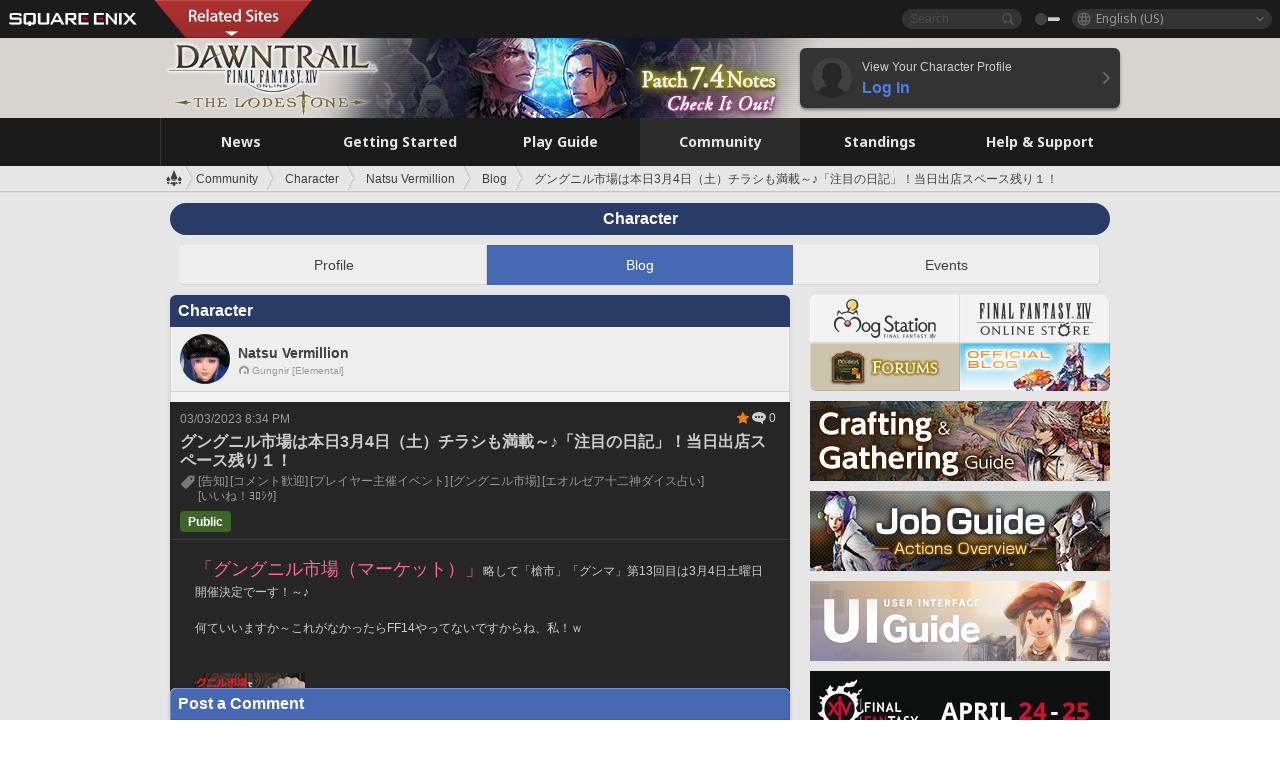

--- FILE ---
content_type: text/html; charset=UTF-8
request_url: https://na.finalfantasyxiv.com/lodestone/character/19388438/blog/5174703/
body_size: 28450
content:
<!DOCTYPE html>
<html lang="en-us" class="en-us" xmlns:og="http://ogp.me/ns#" xmlns:fb="http://www.facebook.com/2008/fbml">
<head><meta charset="utf-8">

<script>
	window.dataLayer = window.dataLayer || [];
	function gtag(){dataLayer.push(arguments);}
	(function() {
		window.ldst_gtm_variable = {
			'login': 'notloginuser',
			'theme':  'white'
		};
		
		
	})();
</script>

<!-- Google Tag Manager -->
<script>(function(w,d,s,l,i){w[l]=w[l]||[];w[l].push({'gtm.start':
new Date().getTime(),event:'gtm.js'});var f=d.getElementsByTagName(s)[0],
j=d.createElement(s),dl=l!='dataLayer'?'&l='+l:'';j.async=true;j.src=
'https://www.googletagmanager.com/gtm.js?id='+i+dl;f.parentNode.insertBefore(j,f);
})(window,document,'script','digitalData','GTM-P37XSWJ');</script>
<!-- End Google Tag Manager -->



<title>Natsu Vermillion Blog Entry `グングニル市場は本日3月4日（土）チラシも満載～♪「注目の日記」！当日出店スペース残り１！` | FINAL FANTASY XIV, The Lodestone</title>
<meta name="description" content="Blog entry `グングニル市場は本日3月4日（土）チラシも満載～♪「注目の日記」！当日出店スペース残り１！` by Natsu Vermillion.">

<meta name="keywords" content="FF14,FFXIV,Final Fantasy XIV,Final Fantasy 14,Lodestone,players' site,community site,A Realm Reborn,Heavensward,Stormblood,Shadowbringers,Endwalker,Dawntrail,MMO">

<meta name="author" content="SQUARE ENIX Inc.">
<meta http-equiv="X-UA-Compatible" content="IE=edge">
<meta name="format-detection" content="telephone=no">

<link rel="alternate" type="application/atom+xml" href="/lodestone/news/news.xml" title="News | FINAL FANTASY XIV, The Lodestone">
<link rel="alternate" type="application/atom+xml" href="/lodestone/news/topics.xml" title="Topics | FINAL FANTASY XIV, The Lodestone">

<link rel="shortcut icon" type="image/vnd.microsoft.icon" href="https://lds-img.finalfantasyxiv.com/pc/global/images/favicon.ico?1720069015">
<link rel="apple-touch-icon-precomposed" href="https://lds-img.finalfantasyxiv.com/h/0/U2uGfVX4GdZgU1jASO0m9h_xLg.png">
<meta name="msapplication-TileImage" content="https://lds-img.finalfantasyxiv.com/h/0/U2uGfVX4GdZgU1jASO0m9h_xLg.png">

<meta name="msapplication-TileColor" content="#000000">
<link rel="alternate" hreflang="en-gb" href="https://eu.finalfantasyxiv.com/lodestone/character/19388438/blog/5174703/">
<link rel="alternate" hreflang="fr" href="https://fr.finalfantasyxiv.com/lodestone/character/19388438/blog/5174703/">
<link rel="alternate" hreflang="de" href="https://de.finalfantasyxiv.com/lodestone/character/19388438/blog/5174703/">
<link rel="alternate" hreflang="ja" href="https://jp.finalfantasyxiv.com/lodestone/character/19388438/blog/5174703/">




<link rel="amphtml" href="/lodestone/amp/character/19388438/blog/5174703">


<!--[if lt IE 9]>
	<script src="https://lds-img.finalfantasyxiv.com/h/I/SMlNRnAvuilc1lYKBpzKWpmADs.js"></script>

<![endif]-->
<!-- ** CSS ** -->

<link href="https://lds-img.finalfantasyxiv.com/h/o/0mjlWUwqw7wJhAVS7iYtBCcX9I.css" rel="stylesheet">
<link href="https://lds-img.finalfantasyxiv.com/h/-/tUrZCLFtMgzaHil2OXxbmdw2a0.css" rel="stylesheet">
<link href="https://lds-img.finalfantasyxiv.com/h/N/3LUMH7_OeG7SzdazK8hUB6NNdY.css" rel="stylesheet">
<link href="https://lds-img.finalfantasyxiv.com/h/j/JgAulXN0McN_xRNcKLLbnNh4fs.css" rel="stylesheet">
<link href="https://lds-img.finalfantasyxiv.com/h/U/8CXzMYRfNQUo0ynnZiUfpQl26c.css" rel="stylesheet">
<link href="https://lds-img.finalfantasyxiv.com/h/_/teW6eaIqhVaNEZ3L8zf49YpF-g.css" rel="stylesheet">
<link href="https://lds-img.finalfantasyxiv.com/h/r/2kE-tr7JiU3yKGFbAUYnNRkwj4.css" rel="stylesheet">
<link href="https://lds-img.finalfantasyxiv.com/h/L/wO6tEYoqzr48YFT-0KS4ub-r1Y.css" rel="stylesheet">

<link href="https://lds-img.finalfantasyxiv.com/h/e/Bscq1lIEfao6cP1TMAGrA40TVM.css" rel="stylesheet">
	
	<link href="https://lds-img.finalfantasyxiv.com/h/R/aDUPQAXPMKCtqFuxAJjWHzT2qc.css" rel="stylesheet"
		class="sys_theme_css"
		
			data-theme_white="https://lds-img.finalfantasyxiv.com/h/R/aDUPQAXPMKCtqFuxAJjWHzT2qc.css"
		
			data-theme_black="https://lds-img.finalfantasyxiv.com/h/Y/A7q-9yzSkliuNfxz2pO8vLoFCU.css"
		
	>
	





































<!-- ogp -->
<meta property="fb:app_id" content="">
<meta property="og:type" content="blog">
<meta property="og:description" content="Blog entry `グングニル市場は本日3月4日（土）チラシも満載～♪「注目の日記」！当日出店スペース残り１！` by Natsu Vermillion.">
<meta property="og:title" content="Natsu Vermillion Blog Entry `グングニル市場は本日3月4日（土）チラシも満載～♪「注目の日記」！当日出店スペース残り１！` | FINAL FANTASY XIV, The Lodestone">
<meta property="og:url" content="https://na.finalfantasyxiv.com/lodestone/character/19388438/blog/5174703/">
<meta property="og:site_name" content="FINAL FANTASY XIV, The Lodestone">
<meta property="og:locale" content="en_US">

	<meta property="og:image" content="https://lds-img.finalfantasyxiv.com/h/F/nxpYJrU9cbhAORBcM9FbZgG2rs.png">



	<meta property="fb:pages" content="116214575870">


<meta name="twitter:card" content="summary_large_image">

	<meta name="twitter:site" content="@ff_xiv_en">




<script>
	var base_domain = 'finalfantasyxiv.com';
	var ldst_subdomain = 'na';
	var ldst_subdomain_suffix = '';
	var strftime_fmt = {
		'dateHHMM_now': 'Today %H:%M',
		'dateYMDHMS': '%m/%d/%Y %\u002dI:%M:%S %p',
		'dateYMDHM': '%m/%d/%Y %\u002dI:%M %p',
		'dateYMDHM_jp': '%Y/%m/%d %H:%M',
		'dateHM': '%\u002dI:%M %p',
		'dateYMDH': '%m/%d/%Y %\u002dI',
		'dateYMD': '%m/%d/%Y',
		'dateEternal': '%m.%d.%Y',
		'dateYMDW': '%m/%d/%Y (%a)',
		'dateHM': '%\u002dI:%M %p',
		'week.0': 'Sun.',
		'week.1': 'Mon.',
		'week.2': 'Tue.',
		'week.3': 'Wed.',
		'week.4': 'Thu.',
		'week.5': 'Fri.',
		'week.6': 'Sat.'
	};
	var base_uri   = '/lodestone/';
	var api_uri    = '/lodestone/api/';
	var static_uri = 'https://lds\u002dimg.finalfantasyxiv.com/';
	var subdomain  = 'na';
	var csrf_token = 'd89054b7b54980b8b966e897fbddb893d85fec87';
	var cis_origin = 'https://secure.square\u002denix.com';
	var ldst_max_image_size = 31457280;
	var eorzeadb = {
		cdn_prefix: 'https://lds\u002dimg.finalfantasyxiv.com/',
		version: '1766646488',
		version_js_uri:  'https://lds-img.finalfantasyxiv.com/pc/global/js/eorzeadb/version.js',
		dynamic_tooltip: false
	};
	var cookie_suffix = '';
	var ldst_is_loggedin = false;
	var show_achievement = false;
</script>
<script src="https://lds-img.finalfantasyxiv.com/h/A/PknAmzDJUZCNhTGtSGGMIGi5k4.js"></script>
<script src="https://lds-img.finalfantasyxiv.com/h/M/as_JV_jXpV9QkpR7VCqWjQTQDc.js"></script>


	



	



</head>
<body id="community" class=" lang_na">
<!-- Google Tag Manager (noscript) -->
<noscript><iframe src="https://www.googletagmanager.com/ns.html?id=GTM-P37XSWJ"
height="0" width="0" style="display:none;visibility:hidden"></iframe></noscript>
<!-- End Google Tag Manager (noscript) -->




<div class="brand"><div class="brand__section">
	<div class="brand__logo">
		<a href="
				https://na.square-enix.com/us/home
			" target="_blank"><img src="https://lds-img.finalfantasyxiv.com/h/a/1LbK-2Cqoku3zorQFR0VQ6jP0Y.png" width="130" height="14" alt="SQUARE ENIX">
		</a>
	</div>

	
		<div class="brand__search">
			<form action="/lodestone/community/search/" class="brand__search__form">
				<div class="brand__search__focus_bg"></div>
				<div class="brand__search__base_bg"></div>
				<input type="text" id="txt_search" class="brand__search--text" name="q" placeholder="Search">
				<input type="submit" id="bt_search" class="brand__search--btn" value="">
			</form>
		</div>
	

	
		<div class="brand__theme sys_theme_switcher">
			<a href="javascript:void(0);"><i class="brand__theme--white sys_theme active js__tooltip" data-tooltip="Theme (Black)" data-theme="white"></i></a>
			<a href="javascript:void(0);"><i class="brand__theme--black sys_theme js__tooltip" data-tooltip="Theme (White)" data-theme="black"></i></a>
		</div>
	

	<div class="brand__lang dropdown_trigger_box">
		<a href="javascript:void(0);" class="brand__lang__btn dropdown_trigger">English (US)</a>
		<ul class="brand__lang__select dropdown">
		
			<li><a href="https://na.finalfantasyxiv.com/lodestone/character/19388438/blog/5174703/">English (US)</a></li>
		
			<li><a href="https://eu.finalfantasyxiv.com/lodestone/character/19388438/blog/5174703/">English (UK)</a></li>
		
			<li><a href="https://fr.finalfantasyxiv.com/lodestone/character/19388438/blog/5174703/">Français</a></li>
		
			<li><a href="https://de.finalfantasyxiv.com/lodestone/character/19388438/blog/5174703/">Deutsch</a></li>
		
			<li><a href="https://jp.finalfantasyxiv.com/lodestone/character/19388438/blog/5174703/">日本語</a></li>
		
		</ul>
	</div>


	
		<div class="l__cross_menu na">
			<a href="javascript:void(null)" class="ffxiv_pr_cross_menu_button_na"></a>
			<script>
				var ffxiv_pr_cross_menu = {
					uri_js: '/cross_menu/uri.js'
				};
			</script>
			<script src="https://lds-img.finalfantasyxiv.com/promo/pc/global/menu/loader.js"></script>
		</div>
	
</div></div>


	
		
<header class="l__header">
	<div class="l__header__inner l__header__bg_image" style="background-image: url(https://lds-img.finalfantasyxiv.com/banner/1513/headerImage_7_4_na.jpg);">
		<a href="/lodestone/" class="l__header__link_top"></a>

		
		<a href="/lodestone/topics/detail/06944d892fd98cc00b2a28ff77edbafa4f7eef54/?utm_source=lodestone&amp;utm_medium=pc_header&amp;utm_campaign=na_7_4patch" class="l__header__link_management"></a>

		<div class="l__header__login clearfix"><a href="/lodestone/account/login/" class="l__header__login__btn">
			<img src="https://lds-img.finalfantasyxiv.com/h/z/6PLTZ82M99GJ7tKOee1RSwvNrQ.png" width="40" height="40" alt="" class="l__header__login__chara_silhouette">
			<div class="l__header__login__txt">
				<p>View Your Character Profile</p>
				<div>Log In</div>
			</div>
		</a></div>

	</div>
</header>

	

	
		



	

<div class="global-nav">
	<nav class="main-nav na">
		<ul class="main-nav__area main-nav__area__community clearfix ">
			<li class="main-nav__news main-nav__item">
				<a href="/lodestone/news/" onClick="ldst_ga('send', 'event', 'lodestone_lo', 'pc_main-menu', 'na_news-top');"><span>News</span></a>
				<nav class="sub-nav">
					<div class="sub-nav__area ">

						
						<div class="sub-nav__list sub-nav__news">
							<div class="sub-nav__list__inner">
								<ul class="sub-nav__news__icon">
									<li>
										<a href="/lodestone/news/" onClick="ldst_ga('send', 'event', 'lodestone_lo', 'pc_sub-menu', 'na_news_top');"><div>
											<img src="https://lds-img.finalfantasyxiv.com/h/8/2GwuzUcvqLa-hgQeLUyd8xarI8.png" width="32" height="32" alt="News">
											News
										</div></a>
									</li>
									<li>
										<a href="/lodestone/topics/" onClick="ldst_ga('send', 'event', 'lodestone_lo', 'pc_sub-menu', 'na_news_topics');"><div>
											<img src="https://lds-img.finalfantasyxiv.com/h/5/67ZyAIzQUaYoWBmyvFwNvGmCnQ.png" width="32" height="32" alt="Topics">
											Topics
										</div></a>
									</li>
									<li>
										<a href="/lodestone/news/category/1" onClick="ldst_ga('send', 'event', 'lodestone_lo', 'pc_sub-menu', 'na_news_notices');"><div>
											<img src="https://lds-img.finalfantasyxiv.com/h/-/Y5JdwnEWYfyO7OlH27eKIm91Ok.png" width="32" height="32" alt="Notices">
											Notices
										</div></a>
									</li>
									<li>
										<a href="/lodestone/news/category/2" onClick="ldst_ga('send', 'event', 'lodestone_lo', 'pc_sub-menu', 'na_news_maintenance');"><div>
											<img src="https://lds-img.finalfantasyxiv.com/h/s/-JfULvMAf26L7AaU1OGaGYwanI.png" width="32" height="32" alt="Maintenance">
											Maintenance
										</div></a>
									</li>
									<li>
										<a href="/lodestone/news/category/3" onClick="ldst_ga('send', 'event', 'lodestone_lo', 'pc_sub-menu', 'na_news_updates');"><div>
											<img src="https://lds-img.finalfantasyxiv.com/h/p/HPudyOQcwdv97RBwj3FQC552ps.png" width="32" height="32" alt="Updates">
											Updates
										</div></a>
									</li>
									<li>
										<a href="/lodestone/news/category/4" onClick="ldst_ga('send', 'event', 'lodestone_lo', 'pc_sub-menu', 'na_news_Status');"><div>
											<img src="https://lds-img.finalfantasyxiv.com/h/S/-IC2xIQhTl2ymYW7deE1fOII04.png" width="32" height="32" alt="Status">
											Status
										</div></a>
									</li>
								</ul>
								<ul class="sub-nav__news__text">
									<li><a href="/lodestone/special/patchnote_log/" onClick="ldst_ga('send', 'event', 'lodestone_lo', 'pc_sub-menu', 'na_news_patch-notes_special-sites');"><div>
										Patch Notes and Special Sites
										<span class="update">
											Updated <span id="datetime-6d938a7b972">-</span><script>document.getElementById('datetime-6d938a7b972').innerHTML = ldst_strftime(1765872000, 'YMD');</script>
										</span>
									</div></a></li>
									<li><a href="/lodestone/special/update_log/" onClick="ldst_ga('send', 'event', 'lodestone_lo', 'pc_sub-menu', 'na_news_lodestone-update-notes');"><div>
										<span class="sub_text">Official Community Site</span>
										The Lodestone Update Notes
										<span class="update">
											Updated <span id="datetime-b55b5feb37e">-</span><script>document.getElementById('datetime-b55b5feb37e').innerHTML = ldst_strftime(1765872000, 'YMD');</script>
										</span>
									</div></a></li>
									<li><a href="/lodestone/worldstatus/" onClick="ldst_ga('send', 'event', 'lodestone_lo', 'pc_sub-menu', 'na_news_server-status');"><div>
										Server Status
									</div></a></li>
								</ul>
							</div>
						</div>


					</div>
				</nav>

			</li>
			<li class="main-nav__promotion main-nav__item">
				<a href="/" onClick="ldst_ga('send', 'event', 'lodestone_lo', 'pc_main-menu', 'na_begin-ff14-top');"><span>Getting Started</span></a>
				<nav class="sub-nav ">
					<div class="sub-nav__area ">

						
						<div class="sub-nav__list sub-nav__promotion">
							<div class="sub-nav__list__inner">
								<div class="sub-nav__promotion__inner">
									<div class="sub-nav__promotion__link">
										<div class="sub-nav__promotion__top">
											<a href="/" onClick="ldst_ga('send', 'event', 'lodestone_lo', 'pc_sub-menu', 'na_begin-ff14_pr');"><img src="https://lds-img.finalfantasyxiv.com/h/0/LIzzCdAQLNQ17P90_FIvlR_Dvg.jpg" width="632" height="140" alt="FINAL FANTASY XIV: A Realm Reborn"></a>
										</div>
										<ul class="sub-nav__promotion__page">
											<li><a href="/benchmark/" onClick="ldst_ga('send', 'event', 'lodestone_lo', 'pc_sub-menu', 'na_begin-ff14_benchmark');">
												<img src="https://lds-img.finalfantasyxiv.com/h/x/yLkmDjeDW9cU_l1mWtbQUnVIhs.png" width="64" height="40" alt="Benchmark">
												<span>Benchmark</span>
											</a></li>
											<li><a href="
												
													http://freetrial.finalfantasyxiv.com/
												" onClick="ldst_ga('send', 'event', 'lodestone_lo', 'pc_sub-menu', 'na_begin-ff14_freetrial');">
												<img src="https://lds-img.finalfantasyxiv.com/h/c/tWvZpXDc_g6yQd5YKK2k5jhuns.png" width="64" height="40" alt="Free Trial">
												<span>Free Trial</span>
											</a></li>
											<li><a href="/product/" onClick="ldst_ga('send', 'event', 'lodestone_lo', 'pc_sub-menu', 'na_begin-ff14_product');">
												<img src="https://lds-img.finalfantasyxiv.com/h/m/NCNLGrn3U9M85ky-NscraujvN8.png" width="64" height="40" alt="Product">
												<span>Product</span>
											</a></li>
											<li><a href="/winning/" onClick="ldst_ga('send', 'event', 'lodestone_lo', 'pc_sub-menu', 'na_begin-ff14_awards');">
												<img src="https://lds-img.finalfantasyxiv.com/h/j/udWU20sWmhYoEsQ_FtrAzVwJ3Q.png" width="64" height="40" alt="Awards and Nominations">
												<span>Awards and Nominations</span>
											</a></li>
										</ul>
									</div>
									<div class="sub-nav__promotion__patch_site">
										<a href="/dawntrail/" onClick="ldst_ga('send', 'event', 'lodestone_lo', 'pc_sub-menu', 'na_begin-ff14_latest-expansion');"><span>
											<img src="https://lds-img.finalfantasyxiv.com/h/-/JlOGowlC5VCrSwg2z3aH8WGhGg.png" width="296" height="232" alt="FINAL FANTASY XIV: Dawntrail Special Site">
										</span></a>
									</div>
								</div>
							</div>
						</div>

					</div>
				</nav>
			</li>
			<li class="main-nav__playguide main-nav__item">
				<a href="/lodestone/playguide/" onClick="ldst_ga('send', 'event', 'lodestone_lo', 'pc_main-menu', 'na_playguide-top');"><span>Play Guide</span></a>
				<nav class="sub-nav ">
					<div class="sub-nav__area ">

						
						<div class="sub-nav__list sub-nav__playguide">
							<div class="sub-nav__list__inner">
								<ul class="sub-nav__playguide__list">
									<li><a href="/lodestone/playguide/" onClick="ldst_ga('send', 'event', 'lodestone_lo', 'pc_sub-menu', 'na_playguide_playguide-top');">
										<img src="https://lds-img.finalfantasyxiv.com/h/P/Lfl3LVb9KMPa5Ye8yxftZkelbc.png" width="40" height="40" alt="Play Guide<br />Top">
										<span>Play Guide<br />Top</span>
									</a></li>
									<li><a href="/lodestone/playguide/#game_playguide" onClick="ldst_ga('send', 'event', 'lodestone_lo', 'pc_sub-menu', 'na_playguide_game-playguide');">
										<img src="https://lds-img.finalfantasyxiv.com/h/q/qy4dUGMNkjoyVqPweYMIpOApik.png" width="40" height="40" alt="Gameplay Guide and<br />Beginners' Guide">
										<span>Gameplay Guide and<br />Beginners' Guide</span>
										<span class="update">
											Updated <span id="datetime-f7f5a3fcec4">-</span><script>document.getElementById('datetime-f7f5a3fcec4').innerHTML = ldst_strftime(1765872000, 'YMD');</script>
										</span>
									</a></li>
									<li><a href="/lodestone/playguide/db/" onClick="ldst_ga('send', 'event', 'lodestone_lo', 'pc_sub-menu', 'na_playguide_databese');">
										<img src="https://lds-img.finalfantasyxiv.com/h/N/OYPWhQVCkovUbVcMMck0O4HABU.png" width="40" height="40" alt="Eorzea Database">
										<span>Eorzea Database</span>
										<span class="update">
											Updated <span id="datetime-142157dd20e">-</span><script>document.getElementById('datetime-142157dd20e').innerHTML = ldst_strftime(1765872000, 'YMD');</script>
										</span>
									</a></li>
									<li><a href="/lodestone/playguide/#content_guide" onClick="ldst_ga('send', 'event', 'lodestone_lo', 'pc_sub-menu', 'na_playguide_contents-guide');">
										<img src="https://lds-img.finalfantasyxiv.com/h/W/wlHP1NMpdQHcPKUG-swlv71fhE.png" width="40" height="40" alt="Game Features">
										<span>Game Features</span>
										<span class="update">
											Updated <span id="datetime-93b4e1e9414">-</span><script>document.getElementById('datetime-93b4e1e9414').innerHTML = ldst_strftime(1765872000, 'YMD');</script>
										</span>
									</a></li>
									<li><a href="/lodestone/playguide/#side_storyes" onClick="ldst_ga('send', 'event', 'lodestone_lo', 'pc_sub-menu', 'na_playguide_side-story');">
										<img src="https://lds-img.finalfantasyxiv.com/h/Z/1QWgBsVU7ZboWyMZlRjCQcDRJg.png" width="40" height="40" alt="Side Stories<br />and More">
										<span>Side Stories<br />and More</span>
										<span class="update">
											Updated <span id="datetime-a63b474e0ec">-</span><script>document.getElementById('datetime-a63b474e0ec').innerHTML = ldst_strftime(1758268800, 'YMD');</script>
										</span>
									</a></li>
									<li><a href="/lodestone/playguide/#option_service" onClick="ldst_ga('send', 'event', 'lodestone_lo', 'pc_sub-menu', 'na_playguide_option-service');">
										<img src="https://lds-img.finalfantasyxiv.com/h/K/4fXwcEoJzDEmFRt-tD7PeeKvjE.png" width="40" height="40" alt="Additional Services">
										<span>Additional Services</span>
									</a></li>
								</ul>
							</div>
						</div>

					</div>
				</nav>

			</li>
			<li class="main-nav__community main-nav__item">
				<a href="/lodestone/community/" onClick="ldst_ga('send', 'event', 'lodestone_lo', 'pc_main-menu', 'na_community-top');"><span>Community</span></a>
				<nav class="sub-nav">
					<div class="sub-nav__area">

						
						<div class="sub-nav__list sub-nav__community">
							<div class="sub-nav__list__inner sub-nav__community__flex">
								<div class="sub-nav__community__link">
									<div class="sub-nav__community__top">
										<div class="sub-nav__community__top__wrapper">
											<h2 class="sub-nav__community__title"><img src="https://lds-img.finalfantasyxiv.com/h/q/GiEpnP3oCXluFjrlPlM-mgIbS8.png" width="16" height="16" alt="Community">Community</h2>
											<ul class="sub-nav__community__list">
												<li><a href="/lodestone/community/" onClick="ldst_ga('send', 'event', 'lodestone_lo', 'pc_sub-menu', 'na_community_community-top');">
													<img src="https://lds-img.finalfantasyxiv.com/h/i/Sa5YF2-VFf4IJ1cjjFAbPf4GWg.png" width="40" height="40" alt="Community Wall">
													<span>Community Wall</span>
												</a></li>
												<li><a href="/lodestone/blog/" onClick="ldst_ga('send', 'event', 'lodestone_lo', 'pc_sub-menu', 'na_community_blog');">
													<img src="https://lds-img.finalfantasyxiv.com/h/h/6gPbLbzUQ_omC_mdXFUA3zPy7I.png" width="40" height="40" alt="Blog">
													<span>Blog</span>
												</a></li>
											</ul>
										</div>
										<div class="sub-nav__community__top__wrapper">
											<h2 class="sub-nav__community__title"><img src="https://lds-img.finalfantasyxiv.com/h/d/in_Sbc6SzxLU--Npa7URI-_kdg.png" width="16" height="16" alt="Member Recruitment">Member Recruitment</h2>
											<ul class="sub-nav__community__list">
												<li><a href="/lodestone/community_finder/" onClick="ldst_ga('send', 'event', 'lodestone_lo', 'pc_sub-menu', 'na_community_community-finder');">
													<img src="https://lds-img.finalfantasyxiv.com/h/V/kHxwEjpY-Fme83ta8VIfi1kyLU.png" width="40" height="40" alt="Community Finder">
													<span>Community Finder</span>
												</a></li>
												<li><a href="/lodestone/event/" onClick="ldst_ga('send', 'event', 'lodestone_lo', 'pc_sub-menu', 'na_community_event-party');">
													<img src="https://lds-img.finalfantasyxiv.com/h/0/k5jD6-BJZHwKA2CtbNcDYZR6oY.png" width="40" height="40" alt="Event & Party Recruitment">
													<span>Event & Party Recruitment</span>
												</a></li>
											</ul>
										</div>
									</div>
									<div class="sub-nav__community__search">
										<h2 class="sub-nav__community__title"><img src="https://lds-img.finalfantasyxiv.com/h/X/uQVT3DEl1xlFWHu3UZU4-RBtVk.png" width="16" height="16" alt="Search">Search</h2>
										<ul class="sub-nav__community__list sub-nav__community__search__list">
											<li><a href="/lodestone/character/" onClick="ldst_ga('send', 'event', 'lodestone_lo', 'pc_sub-menu', 'na_community_chara-search');">
												<img src="https://lds-img.finalfantasyxiv.com/h/5/YcEF3K-5SgqU0BxZtT0D1Zsa2A.png" width="40" height="40" alt="Character Search">
												<span>Character Search</span>
											</a></li>
											<li><a href="/lodestone/linkshell/" onClick="ldst_ga('send', 'event', 'lodestone_lo', 'pc_sub-menu', 'na_community_ls-search');">
												<img src="https://lds-img.finalfantasyxiv.com/h/b/SPCgcBAk4HvMngGzk6H4MfSINg.png" width="40" height="40" alt="Linkshell Search">
												<span>Linkshell Search</span>
											</a></li>
											<li><a href="/lodestone/crossworld_linkshell/" onClick="ldst_ga('send', 'event', 'lodestone_lo', 'pc_sub-menu', 'na_community_cwls-search');">
												<img src="https://lds-img.finalfantasyxiv.com/h/L/NUGcPcy-C8jvx6oKgEXgwJ1ePE.png" width="40" height="40" alt="CWLS Search ">
												<span>CWLS Search </span>
											</a></li>
											<li><a href="/lodestone/freecompany/" onClick="ldst_ga('send', 'event', 'lodestone_lo', 'pc_sub-menu', 'na_community_fc-search');">
												<img src="https://lds-img.finalfantasyxiv.com/h/q/GJ-lsgAtsCCDwCm9te3a5sCjpU.png" width="40" height="40" alt="Free Company Search">
												<span>Free Company Search</span>
											</a></li>
											<li><a href="/lodestone/pvpteam/" onClick="ldst_ga('send', 'event', 'lodestone_lo', 'pc_sub-menu', 'na_community_pvp-team-search');">
												<img src="https://lds-img.finalfantasyxiv.com/h/K/vZf_pjL1HRJCDF9mxKFKb8iISc.png" width="40" height="40" alt="PvP Team Search">
												<span>PvP Team Search</span>
											</a></li>
										</ul>
									</div>
								</div>
								<div class="sub-nav__community__side">
									<div class="sub-nav__community__forum">
										<ul class="sub-nav__community__forum__list">
											<li><a href="https://forum.square-enix.com/ffxiv/forum.php" target="_blank" onClick="ldst_ga('send', 'event', 'lodestone_lo', 'pc_sub-menu', 'na_community_forum');">
												<div class="forum">
													<i><img src="https://lds-img.finalfantasyxiv.com/h/r/maZ-sHaqn4PMFANUlbH4GzztFM.png" width="40" height="40" alt="Forums">
													</i><span>Forums</span>
												</div>
											</a></li>
											<li><a href="https://forum.square-enix.com/ffxiv/search.php?do=getdaily_ll&contenttype=vBForum_Post" target="_blank" onClick="ldst_ga('send', 'event', 'lodestone_lo', 'pc_sub-menu', 'na_community_forum-new-posts');">
												<div>
													<i><img src="https://lds-img.finalfantasyxiv.com/h/p/hIKumMfCocoSfxWeUUUIL78Jhg.png" width="16" height="16" alt="">
													</i><span>New Posts</span>
												</div>
											</a></li>
											<li><a href="
													
														https://forum.square-enix.com/ffxiv/search.php?do=process&search_type=1&contenttypeid=1&devtrack=1&starteronly=0&showposts=1&childforums=1&forumchoice[]=619
													" target="_blank" onClick="ldst_ga('send', 'event', 'lodestone_lo', 'pc_sub-menu', 'na_community_forum-dev-tracker');">
												<div>
													<i><img src="https://lds-img.finalfantasyxiv.com/h/p/hIKumMfCocoSfxWeUUUIL78Jhg.png" width="16" height="16" alt="">
													</i><span>Dev Tracker</span>
												</div>
											</a></li>
										</ul>
									</div>
									<ul class="sub-nav__community__fankit">
										<li><a href="/lodestone/special/fankit/" onClick="ldst_ga('send', 'event', 'lodestone_lo', 'pc_sub-menu', 'na_community_fankit');">
											<div>
												<span>Fan Kit</span>
												<span class="update">
													Updated <span id="datetime-693dec22717">-</span><script>document.getElementById('datetime-693dec22717').innerHTML = ldst_strftime(1765872000, 'YMD');</script>
												</span>
											</div>
										</a></li>
									</ul>
								</div>
							</div>
						</div>

					</div>
				</nav>

			</li>
			<li class="main-nav__ranking main-nav__item">
				<a href="/lodestone/ranking/" onClick="ldst_ga('send', 'event', 'lodestone_lo', 'pc_main-menu', 'na_ranking-top');"><span>Standings</span></a>
					<nav class="sub-nav ">
						<div class="sub-nav__area ">

							
							<div class="sub-nav__list sub-nav__ranking">
								<div class="sub-nav__list__inner">
									<ul class="sub-nav__ranking__list">
										<li><a href="/lodestone/ranking/" onClick="ldst_ga('send', 'event', 'lodestone_lo', 'pc_sub-menu', 'na_ranking_ranking-top');">
											<img src="https://lds-img.finalfantasyxiv.com/h/E/NtymEFiUJfAh25ffTrADsVFkLQ.png" width="40" height="40" alt="Standings Top">
											<span>Standings Top</span>
										</a></li>
										<li><a href="/lodestone/ranking/crystallineconflict/" onClick="ldst_ga('send', 'event', 'lodestone_lo', 'pc_sub-menu', 'na_ranking_feast');">
											<img src="https://lds-img.finalfantasyxiv.com/h/K/vZf_pjL1HRJCDF9mxKFKb8iISc.png" width="40" height="40" alt="Crystalline Conflict Standings">
											<span>Crystalline Conflict Standings</span>
										</a></li>
										<li><a href="/lodestone/ranking/frontline/weekly/" onClick="ldst_ga('send', 'event', 'lodestone_lo', 'pc_sub-menu', 'na_ranking_frontline');">
											<img src="https://lds-img.finalfantasyxiv.com/h/K/vZf_pjL1HRJCDF9mxKFKb8iISc.png" width="40" height="40" alt="Frontline Standings">
											<span>Frontline Standings</span>
										</a></li>
										<li><a href="/lodestone/ranking/gc/weekly/" onClick="ldst_ga('send', 'event', 'lodestone_lo', 'pc_sub-menu', 'na_ranking_gc');">
											<img src="https://lds-img.finalfantasyxiv.com/h/o/uRmujlTx4X_5c6wETNxssK1d_4.png" width="40" height="40" alt="Grand Company Standings">
											<span>Grand Company Standings</span>
										</a></li>
										<li><a href="/lodestone/ranking/fc/weekly/" onClick="ldst_ga('send', 'event', 'lodestone_lo', 'pc_sub-menu', 'na_ranking_fc');">
											<img src="https://lds-img.finalfantasyxiv.com/h/q/GJ-lsgAtsCCDwCm9te3a5sCjpU.png" width="40" height="40" alt="Free Company Standings">
											<span>Free Company Standings</span>
										</a></li>
									</ul>
									<ul class="sub-nav__ranking__list">
										<li><a href="/lodestone/ranking/deepdungeon4/" onClick="ldst_ga('send', 'event', 'lodestone_lo', 'pc_sub-menu', 'na_ranking_deepdungeon4');">
											<img src="https://lds-img.finalfantasyxiv.com/h/_/qP22LgUoAFKDTRayb_TEYu6d7g.png" width="40" height="40" alt="Pilgrim's Traverse Rankings">
											<span>Pilgrim's Traverse Rankings</span>
										</a></li>
										<li><a href="/lodestone/ranking/deepdungeon3/" onClick="ldst_ga('send', 'event', 'lodestone_lo', 'pc_sub-menu', 'na_ranking_deepdungeon3');">
											<img src="https://lds-img.finalfantasyxiv.com/h/_/qP22LgUoAFKDTRayb_TEYu6d7g.png" width="40" height="40" alt="Eureka Orthos Rankings">
											<span>Eureka Orthos Rankings</span>
										</a></li>
										<li><a href="/lodestone/ranking/deepdungeon2/" onClick="ldst_ga('send', 'event', 'lodestone_lo', 'pc_sub-menu', 'na_ranking_deepdungeon2');">
											<img src="https://lds-img.finalfantasyxiv.com/h/_/qP22LgUoAFKDTRayb_TEYu6d7g.png" width="40" height="40" alt="Heaven-on-High Rankings">
											<span>Heaven-on-High Rankings</span>
										</a></li>
										<li><a href="/lodestone/ranking/deepdungeon/" onClick="ldst_ga('send', 'event', 'lodestone_lo', 'pc_sub-menu', 'na_ranking_deepdungeon');">
											<img src="https://lds-img.finalfantasyxiv.com/h/p/op9iPrlMmYgTK3Q6NQKifyQOGA.png" width="40" height="40" alt="Palace of the Dead Rankings">
											<span>Palace of the Dead Rankings</span>
										</a></li>
									</ul>
								</div>
							</div>

						</div>
					</nav>

			</li>
			<li class="main-nav__help main-nav__item">
				<a href="/lodestone/help/" onClick="ldst_ga('send', 'event', 'lodestone_lo', 'pc_main-menu', 'na_help-support-top');"><span>Help & Support</span></a>
				<nav class="sub-nav ">
					<div class="sub-nav__area ">

						
						<div class="sub-nav__list sub-nav__help">
							<div class="sub-nav__list__inner">
								<ul class="sub-nav__help__list">
									<li><a href="/lodestone/help/" onClick="ldst_ga('send', 'event', 'lodestone_lo', 'pc_sub-menu', 'na_help-support_help-support-top');">
										<span>Help & Support</span>
									</a></li>
									<li><a href="/lodestone/help/about_the_lodestone/" onClick="ldst_ga('send', 'event', 'lodestone_lo', 'pc_sub-menu', 'na_help-support_about-lodestone');">
										<span>About the Lodestone</span>
									</a></li>
									<li><a href="
										
											https://support.na.square-enix.com/faq.php?id=5382&la=1
										" onClick="ldst_ga('send', 'event', 'lodestone_lo', 'pc_sub-menu', 'na_help-support_faq');">
										<span>FAQ</span>
									</a></li>
									<li><a href="
										
											https://www.square-enix.com/na/account/
										" onClick="ldst_ga('send', 'event', 'lodestone_lo', 'pc_sub-menu', 'na_help-support_sqex-account');">
										<span>Square Enix Account Information</span>
									</a></li>
								</ul>
								<ul class="sub-nav__help__other">
									<li><a href="
										
											https://support.na.square-enix.com/rule.php?id=5382&la=1
										" onClick="ldst_ga('send', 'event', 'lodestone_lo', 'pc_sub-menu', 'na_help-support_rule-policies');">
										<div>
											<i><img src="https://lds-img.finalfantasyxiv.com/h/p/hIKumMfCocoSfxWeUUUIL78Jhg.png" width="16" height="16" alt="">
											</i><span>Rules & Policies</span>
										</div>
									</a></li>
									<li><a href="
										
											https://support.na.square-enix.com/main.php?id=5382&la=1
										" onClick="ldst_ga('send', 'event', 'lodestone_lo', 'pc_sub-menu', 'na_help-support_customer-service');">
										<div>
											<i><img src="https://lds-img.finalfantasyxiv.com/h/p/hIKumMfCocoSfxWeUUUIL78Jhg.png" width="16" height="16" alt="">
											</i><span>Customer Service</span>
										</div>
									</a></li>
									<li><a href="https://secure.square-enix.com/account/app/svc/mogstation/" target="_blank" onClick="ldst_ga('send', 'event', 'lodestone_lo', 'pc_sub-menu', 'na_help-support_mogstation');">
										<div>
											<i class="ic_mogst"><img src="https://lds-img.finalfantasyxiv.com/h/S/6IKp0hN6xQqTYPgnPIsd2fjzSI.png" width="32" height="32" alt="">
											</i><span>Mog Station</span>
										</div>
									</a></li>
								</ul>
							</div>
						</div>

					</div>
				</nav>

			</li>
		</ul>
	</nav>
</div>

	


<div class="ldst__bg">
	
		<div id="breadcrumb">
			<ul itemscope itemscope itemtype="https://schema.org/BreadcrumbList" class="clearfix">
				<li class="breadcrumb__home" itemprop="itemListElement" itemscope itemtype="https://schema.org/ListItem">
					<a href="/lodestone/" itemprop="item"><span itemprop="name">HOME</span></a>
					<meta itemprop="position" content="1" />
				</li>
				
				
					
					
					
						<li itemprop="itemListElement" itemscope itemtype="https://schema.org/ListItem">
							<a href="/lodestone/community/" itemprop="item" class="breadcrumb__link"><span itemprop="name">Community</span></a>
							<meta itemprop="position" content="2" />
						</li>
					
				
					
					
					
						<li itemprop="itemListElement" itemscope itemtype="https://schema.org/ListItem">
							<a href="/lodestone/character/" itemprop="item" class="breadcrumb__link"><span itemprop="name">Character</span></a>
							<meta itemprop="position" content="3" />
						</li>
					
				
					
					
					
						<li itemprop="itemListElement" itemscope itemtype="https://schema.org/ListItem">
							<a href="/lodestone/character/19388438/" itemprop="item" class="breadcrumb__link"><span itemprop="name">Natsu Vermillion</span></a>
							<meta itemprop="position" content="4" />
						</li>
					
				
					
					
					
						<li itemprop="itemListElement" itemscope itemtype="https://schema.org/ListItem">
							<a href="/lodestone/character/19388438/blog/" itemprop="item" class="breadcrumb__link"><span itemprop="name">Blog</span></a>
							<meta itemprop="position" content="5" />
						</li>
					
				
					
					
					
						<li itemprop="itemListElement" itemscope itemtype="https://schema.org/ListItem">
							<span itemprop="name">グングニル市場は本日3月4日（土）チラシも満載～♪「注目の日記」！当日出店スペース残り１！</span>
							<meta itemprop="position" content="6" />
						</li>
					
				
			</ul>
		</div>
	

	<h1 class="heading__title">Character</h1>

	
		
<nav class="btn__corner_block">
	<ul class="btn__corner_block--3">
		
			<li>
				<a href="/lodestone/character/19388438/" class="btn__menu">Profile</a>
			</li>
			<li>
				<a href="/lodestone/character/19388438/blog/" class="btn__menu btn__menu--active">Blog</a>
			</li>
			<li>
				<a href="/lodestone/character/19388438/event/" class="btn__menu">Events</a>
			</li>
		
	</ul>
</nav>

	

	<div class="ldst__contents clearfix">
	
		<div class="ldst__main">






<div class="ldst__window">

	
		<h2 class="heading--lg">Character</h2>
		


<div class="frame__chara js__toggle_wrapper parts__space--reset">
	<a href="/lodestone/character/19388438/" class="frame__chara__link state_btn">
		<div class="frame__chara__face">
			

			
				<img src="https://img2.finalfantasyxiv.com/f/30b9aade65df2fb58f3b6e3638f7328c_8f82f937943b6baf4c565020d5eba0ccfc0.jpg?1768810880" width="40" height="40" alt="">
			
		</div>
		<div class="frame__chara__box">
			
			<p class="frame__chara__name">Natsu Vermillion</p>
			
			<p class="frame__chara__world"><i class="xiv-lds xiv-lds-home-world js__tooltip" data-tooltip="Home World"></i>Gungnir [Elemental]</p>
		</div>
	</a>



	
</div>



	

	<div class="entry__blog">
		<div class="entry__blog__view
			
				
					 entry__blog__view--black
				
			
			 entry__blog__view--others
			 clearfix">
			<div class="entry__blog__header clearfix"><time><span id="datetime-0bd5daf0c31">-</span><script>document.getElementById('datetime-0bd5daf0c31').innerHTML = ldst_strftime(1677875673, 'YMDHM');</script></time><ul><li class="entry__blog__header__rich-mode js__tooltip" data-tooltip="Rich Text"><i class="icon-list__rich-mode"></i></li><li class="entry__blog__header__comment js__tooltip" data-tooltip="Comments"><i class="icon-list__comment_16"></i><span>0</span></li></ul></div><div class="entry__blog__box clearfix"><div class="entry__blog__box__area"><h2 class="entry__blog__title">グングニル市場は本日3月4日（土）チラシも満載～♪「注目の日記」！当日出店スペース残り１！</h2><div class="entry__blog__tag"><i class="icon-list__tag"></i><ul><li><a href="/lodestone/character/19388438/blog/?tag=%E5%91%8A%E7%9F%A5">[告知]</a></li><li><a href="/lodestone/character/19388438/blog/?tag=%E3%82%B3%E3%83%A1%E3%83%B3%E3%83%88%E6%AD%93%E8%BF%8E">[コメント歓迎]</a></li><li><a href="/lodestone/character/19388438/blog/?tag=%E3%83%97%E3%83%AC%E3%82%A4%E3%83%A4%E3%83%BC%E4%B8%BB%E5%82%AC%E3%82%A4%E3%83%99%E3%83%B3%E3%83%88">[プレイヤー主催イベント]</a></li><li><a href="/lodestone/character/19388438/blog/?tag=%E3%82%B0%E3%83%B3%E3%82%B0%E3%83%8B%E3%83%AB%E5%B8%82%E5%A0%B4">[グングニル市場]</a></li><li><a href="/lodestone/character/19388438/blog/?tag=%E3%82%A8%E3%82%AA%E3%83%AB%E3%82%BC%E3%82%A2%E5%8D%81%E4%BA%8C%E7%A5%9E%E3%83%80%E3%82%A4%E3%82%B9%E5%8D%A0%E3%81%84">[エオルゼア十二神ダイス占い]</a></li><li><a href="/lodestone/character/19388438/blog/?tag=%E3%81%84%E3%81%84%E3%81%AD%EF%BC%81%EF%BE%96%EF%BE%9B%EF%BD%BC%EF%BD%B8">[いいね！ﾖﾛｼｸ]</a></li></ul></div><div class="entry__blog__status--open">Public</div></div></div>
		</div>
	</div>

	<div class="blog__area
		
			 blog__area--black
		
	">

		

		<div class="txt_selfintroduction"><span style="font-size:18px"><span style="color:#FF6699">「グングニル市場（マーケット）」</span></span>略して「槍市」「グンマ」第13回目は3月4日土曜日開催決定でーす！～♪<br /><br />何ていいますか～これがなかったらFF14やってないですからね、私！ｗ<br /><br /><br /><div class="img_box"><a href="https://blog-imgs-163.fc2.com/n/a/t/natsu0622/20230301211833622.jpg"class="outboundLink outboundImage"data-target="external_image"><img src="https://lds-img.finalfantasyxiv.com/accimg2/c7/2c/c72c08cfa44bc92cd5fe25c020e62c68ae9941a0_110_110.jpg"data-src_width="110"data-src_height="110"data-origin_src="https://blog-imgs-163.fc2.com/n/a/t/natsu0622/20230301211833622.jpg"data-origin_src_width=""data-origin_src_height=""width="110" height="110" alt=""style="margin-left:-55px; margin-top: -55px;"><span class="ic_external"></span></a></div><br /><br />今回も皆様のお力添えをいただき、<span style="color:#00FF00">「注目の日記」入り</span>げっとです！<br />たくさんの人の目に留まらないかな？と考えてから毎回目標にしてます<br />引き続き、たくさんのお客さんたちとワクワクしたいので<span style="color:#FF66FF">「いいね！」をポチっと</span>やっちゃってください！<br />おなしゃす！！！(；ﾟДﾟ)（懇願<br /><br /><br />◇◇◇◇◇◇◇◇◇◇◇◇◇◇◇◇◇◇◇◇◇◇◇◇<br /><br /><br />第13回　<span style="color:#FF9933"><span style="font-size:18px">春のグングニル市場</span></span>　開催！<br /><br />開催日:2023年03月04日（土）<br /><br />会　場:オシュオン大橋（低地ラノシア in 槍鯖）<br /><br /><br /><br />▽▽▽▽▽▽▽▽▽▽▽▽▽▽▽▽▽▽▽▽▽▽▽▽<br /><br />＜オープニング＞<br />★OPイベント　<br />19:00～19:55頃まで<br /><br /><div class="img_box"><a href="https://blog-imgs-158.fc2.com/n/a/t/natsu0622/fbb1a35edcf201473861d1a01ae067e159f3372c_400_400.jpg"class="outboundLink outboundImage"data-target="external_image"><img src="https://lds-img.finalfantasyxiv.com/accimg2/b9/91/b991bb7cb1388a668b0543e255ef5d6a36ce5ebc_110_110.jpg"data-src_width="110"data-src_height="110"data-origin_src="https://blog-imgs-158.fc2.com/n/a/t/natsu0622/fbb1a35edcf201473861d1a01ae067e159f3372c_400_400.jpg"data-origin_src_width=""data-origin_src_height=""width="110" height="110" alt=""style="margin-left:-55px; margin-top: -55px;"><span class="ic_external"></span></a></div><br />　<span style="color:#FF00FF">視聴者参加型演劇<br />　「オムニバス魂」様　特別公演　</span><br />　　　ラブコメやハードボイルドなど<br />　　　バラエティ豊かな寸劇をお届け！<br />　　※動画撮影禁止/配信禁止<br /><br /><div class="img_box"><a href="https://blog-imgs-163.fc2.com/n/a/t/natsu0622/Fp9d36GaUAAEKpJ.jpg"class="outboundLink outboundImage"data-target="external_image"><img src="https://lds-img.finalfantasyxiv.com/accimg2/a9/36/a936ce599cad8b5f42efe3585a68bb0dcd8e3f55_110_110.jpg"data-src_width="110"data-src_height="110"data-origin_src="https://blog-imgs-163.fc2.com/n/a/t/natsu0622/Fp9d36GaUAAEKpJ.jpg"data-origin_src_width=""data-origin_src_height=""width="110" height="110" alt=""style="margin-left:-55px; margin-top: -55px;"><span class="ic_external"></span></a></div><br />　座標X:20.8 Y:30.2のベンチを中心に少し距離をあけて集まってね！<br /><br />＜第一部＞<br />20:00～23:00　フリーマーケット<br />22:50～　　　SS撮影・会場移動<br /><br />フリーマーケット 店舗案内　※チラシ（ロドスト日記版）のある店は店舗名にリンク貼っておきますね♪<br />フリースペースがあるので当日出店希望も待ってます～<br /><br /><div class="img_box"><a href="https://blog-imgs-163.fc2.com/n/a/t/natsu0622/FqQ-IgRaAAIe2Ir.jpg"class="outboundLink outboundImage"data-target="external_image"><img src="https://lds-img.finalfantasyxiv.com/accimg2/35/46/35468b914b268327caeba03feef925071751c771_110_110.jpg"data-src_width="110"data-src_height="110"data-origin_src="https://blog-imgs-163.fc2.com/n/a/t/natsu0622/FqQ-IgRaAAIe2Ir.jpg"data-origin_src_width=""data-origin_src_height=""width="110" height="110" alt=""style="margin-left:-55px; margin-top: -55px;"><span class="ic_external"></span></a></div>　← お店配置図（最新版）<br /><br /><br /><div class="img_box"><a href="https://blog-imgs-163.fc2.com/n/a/t/natsu0622/FqSpsyZaMAE_les.jpg"class="outboundLink outboundImage"data-target="external_image"><img src="https://lds-img.finalfantasyxiv.com/accimg2/63/c3/63c34bf602d7dd4f5eebff0da90c343138d43b8a_110_110.jpg"data-src_width="110"data-src_height="110"data-origin_src="https://blog-imgs-163.fc2.com/n/a/t/natsu0622/FqSpsyZaMAE_les.jpg"data-origin_src_width=""data-origin_src_height=""width="110" height="110" alt=""style="margin-left:-55px; margin-top: -55px;"><span class="ic_external"></span></a></div><br /><span style="color:#00CCFF">Ａ　「ゴールデンチョコボ屋」</span>　<br />　Ebifurai Wataraさん<br />・ジャンル：ミニオン・カララント<br />・販売アイテム名：カププクル満喫セット<br /><br /><div class="img_box"><a href="https://blog-imgs-158.fc2.com/n/a/t/natsu0622/20230220230119c80.jpg"class="outboundLink outboundImage"data-target="external_image"><img src="https://lds-img.finalfantasyxiv.com/accimg2/5e/02/5e020e46ebf2b1a4bb164e64649043e0ab1f39a9_110_110.jpg"data-src_width="110"data-src_height="110"data-origin_src="https://blog-imgs-158.fc2.com/n/a/t/natsu0622/20230220230119c80.jpg"data-origin_src_width=""data-origin_src_height=""width="110" height="110" alt=""style="margin-left:-55px; margin-top: -55px;"><span class="ic_external"></span></a></div><br /><span style="color:#00CCFF">B　「エオルゼア十二神ダイス占い」</span><br />　このためだけに生きているｗ Natsu Vermillionさん<br />・ジャンル：占いという名のくじ引きです まったく占いませんｗ 十二神も関係ありませんｗ<br />・販売アイテム名：大吉だと高額景品があなたのものに！<br />　いつものように行列ができるようにがんばるます！<br /><br /><span style="color:#FF00FF">「エオルゼア十二神ダイス占い」</span>はこうやります！<br />※奇数がラッキー（当たり）です！<br />↓<br /><div class="hb"><div class="inr"><div class="click_txt_area"><span>Click to show</span><span class="hide">Click to hide</span></div><div class="hb_comment">今回も<br /><span style="font-weight:bold"><span style="color:#00CC00">「エオルゼア十二神ダイス占い」</span></span><br />をやっちゃいまーす！<br />予備知識なしに行列に並んでも全く問題なし！<br />占いで高価な「御守り」をげっと！しましょう～～<br /><br /><br />エオルゼア十二神の恩寵を受けた霊験あらたかなダイスを振って出た数で吉凶を占っちゃおうというもので～悩めるヒカセンたちを導こうという・・・ま、ネタですけどねｗ<br /><br />どういう風にするかというと～<br /><br /><br />会場についたら、私の前に並んでいただきます！<br />そして、見料の2,000ギルはしっかりその手に握りしめてお出でください！ｗ<br /><br />さっそく悩めるヒカセンの皆さんが集まってまいりましたね～<br />占いの内容は「say」で流しますので、並んでいるお客様にはすべてやりとりが聞こえるようになります！<br />個人情報保護なんてあったもんじゃないｗ<br />他人のラッキー・アンラッキーを聞いて楽しみましょう！<br /><br />さあ、占い開始です！<br /><span style="font-weight:bold"><span style="color:#0066FF">「Natsuさんのエオルゼア十二神ダイス占いです！○○さん、いらっしゃいませ！」</span><br /></span><br /><br /><div class="img_box"><a href="https://blog-imgs-138.fc2.com/n/a/t/natsu0622/EgCPt_-UMAAQkrj.jpg"class="outboundLink outboundImage"data-target="external_image"><img src="https://lds-img.finalfantasyxiv.com/accimg2/3f/81/3f8166538ecee99549049b8a38bed710c40913c3_110_110.jpg"data-src_width="110"data-src_height="110"data-origin_src="https://blog-imgs-138.fc2.com/n/a/t/natsu0622/EgCPt_-UMAAQkrj.jpg"data-origin_src_width=""data-origin_src_height=""width="110" height="110" alt=""style="margin-left:-55px; margin-top: -55px;"><span class="ic_external"></span></a></div><br /><br /><br />並んだ人からお一人ずつ占いをさせていただきます！PTには誘いません！<br />こちらで勝手に占いますｗ<br />お手数はおかけいたしません！<br /><br /><span style="font-weight:bold"><span style="color:#0066FF">「○○さんの今年の運勢を占います！さっそく御ダイス様にお伺いしてみましょう！」</span><br /></span><br /><br /><div class="img_box"><a href="https://blog-imgs-138.fc2.com/n/a/t/natsu0622/EgCRlFsU8AEsljv.jpg"class="outboundLink outboundImage"data-target="external_image"><img src="https://lds-img.finalfantasyxiv.com/accimg2/7a/3c/7a3c16df8ab37e2856f2bc101ae3478e061755c1_110_110.jpg"data-src_width="110"data-src_height="110"data-origin_src="https://blog-imgs-138.fc2.com/n/a/t/natsu0622/EgCRlFsU8AEsljv.jpg"data-origin_src_width=""data-origin_src_height=""width="110" height="110" alt=""style="margin-left:-55px; margin-top: -55px;"><span class="ic_external"></span></a></div><br /><br /><span style="font-weight:bold"><span style="color:#0066FF">「それっ！～なにがでるかな？」</span></span><br />200面ダイス！Natsu Vermillionは、3を出した！<br /><span style="font-weight:bold"><span style="color:#0066FF">「ラッキー！～ゲゲルジュさんの踊り子隊に１億ギルでスカウトされるでしょう！仕事運大吉です！」</span></span><br />出た数字で吉凶を占います！ラッキーナンバーだと豪華アイテムを、アンラッキーだとミラージュプリズム10個を差し上げます！どちらも光の加護がある貴重なアイテムですよｗ<br /><br /><div class="img_box"><a href="https://blog-imgs-138.fc2.com/n/a/t/natsu0622/20200816093409296.jpg"class="outboundLink outboundImage"data-target="external_image"><img src="https://lds-img.finalfantasyxiv.com/accimg2/f9/24/f924012343527f00ac007f4f8df57ca8e262126f_110_110.jpg"data-src_width="110"data-src_height="110"data-origin_src="https://blog-imgs-138.fc2.com/n/a/t/natsu0622/20200816093409296.jpg"data-origin_src_width=""data-origin_src_height=""width="110" height="110" alt=""style="margin-left:-55px; margin-top: -55px;"><span class="ic_external"></span></a></div><br /><br /><span style="font-weight:bold"><span style="color:#0066FF">「占い料は2,000ギルです。○○さんには光の加護付きラッキーアイテムを差し上げま～す！」</span></span><br /><span style="font-weight:bold"><span style="color:#0066FF">「またのご利用、お待ちしてまーす！」</span></span><br />で、トレードします！<br />意外と「トレード」しなれてない人がいるようなので、できたらお友達とトレードの練習してきてもらったらありがたいですね！ｗ<br /><br />・・・こんな感じで進めてまいりますｗ<br /><br /><br /><div class="img_box"><a href="https://blog-imgs-138.fc2.com/n/a/t/natsu0622/202102271613548c1.jpg"class="outboundLink outboundImage"data-target="external_image"><img src="https://lds-img.finalfantasyxiv.com/accimg2/b4/67/b467666c052e0286f16c3769102dec6d00f35c59_110_110.jpg"data-src_width="110"data-src_height="110"data-origin_src="https://blog-imgs-138.fc2.com/n/a/t/natsu0622/202102271613548c1.jpg"data-origin_src_width=""data-origin_src_height=""width="110" height="110" alt=""style="margin-left:-55px; margin-top: -55px;"><span class="ic_external"></span></a></div><br /><br />今回はダイス目を1～10までにして、奇数をラッキーナンバーにして100個の大当たりを準備～<br />ラッキー率は1/2！<br />同じ数字が出ても振り直しなしで判定します！<br /><br />もっともっとやりたいな～という猛者は再度最後尾へ並んでください！<br />時間内に何回並んでもけっこうです！～もってけ、ドロボー！ｗ<br />ラッキーアイテムは4,000～300,000ギル超えのお宝ばかり！<br /><br />役立つ装備やおしゃれ装備、復興関連の最新アイテムまで、皆さんの冒険にお役立てくださいまし！<br />なお、いらないものが当たっちゃった場合は、フレンドにプレゼントするなり、マケボで売っちゃうなりご自由にどうぞ！<br />ただし、売るときは当たらなかった人のためにも安値で売ってあげてくださいね！<br /><br />注意点<br />※キャラクターコンフィグのチャットログ表示でダイスが表示されるように設定しておいてね！<br />初期のままだとたぶん普通に表示されるのでok！<br /></div></div></div><br />ラッキーな貴方がもらえるものは？<br />↓<br /><div class="hb"><div class="inr"><div class="click_txt_area"><span>Click to show</span><span class="hide">Click to hide</span></div><div class="hb_comment">装備：水着やおしゃれ装備、武器など<br />カララント：各種高額カララント<br />ハウジング用品：ポストや壁などいろいろと取り揃え<br />雑貨：演技教本・ミニオン・地図など<br />マウント：いろいろ準備中</div></div></div>　<br /><br /><div class="img_box"><a href="https://blog-imgs-163.fc2.com/n/a/t/natsu0622/FqSY4fXaYAAEi7_.png"class="outboundLink outboundImage"data-target="external_image"><img src="https://lds-img.finalfantasyxiv.com/accimg2/4d/9b/4d9b4c3c986ea94f0a4f3c73a152f6c94ad25412_110_110.jpg"data-src_width="110"data-src_height="110"data-origin_src="https://blog-imgs-163.fc2.com/n/a/t/natsu0622/FqSY4fXaYAAEi7_.png"data-origin_src_width=""data-origin_src_height=""width="110" height="110" alt=""style="margin-left:-55px; margin-top: -55px;"><span class="ic_external"></span></a></div><br /><span style="color:#00CCFF">Ｃ　「光る武器屋＜エイド＞」</span><br />　Ameth Willowさん<br />・ジャンル：装備（武器）<br />・販売アイテム名：新生・蒼天蛮神の光る武器<br /><br /><span style="color:#00CCFF">Ｄ   「レストラン・フリーウインド」</span>　<br />　Vein Badackさん<br />・ジャンル：食事<br />・販売アイテム名：新生　蒼天　紅蓮　漆黒　暁月　各種フルコース<br /><br /><div class="img_box"><a href="https://blog-imgs-163.fc2.com/n/a/t/natsu0622/Fp8dIiOagAEaZUi.jpg"class="outboundLink outboundImage"data-target="external_image"><img src="https://lds-img.finalfantasyxiv.com/accimg2/07/59/0759b0714ef0e4a99f96faf7ed2edd949b35ecaa_110_110.jpg"data-src_width="110"data-src_height="110"data-origin_src="https://blog-imgs-163.fc2.com/n/a/t/natsu0622/Fp8dIiOagAEaZUi.jpg"data-origin_src_width=""data-origin_src_height=""width="110" height="110" alt=""style="margin-left:-55px; margin-top: -55px;"><span class="ic_external"></span></a></div><br /><span style="color:#00CCFF"><a href="https://jp.finalfantasyxiv.com/lodestone/character/26188089/blog/5186439/">Ｅ   「シュタール」</a></span>　<span style="color:#FF0000">← チラシあり！</span><br />　Lyla ElysiohneさんとAsteralle Dechamberreさん<br />・ジャンル：装備（武器）<br />・販売アイテム名：ミラプリ武器の福袋 50個(予定数)<br /><br /><div class="img_box"><a href="https://blog-imgs-163.fc2.com/n/a/t/natsu0622/FpzWUGlagAALbaR.jpg"class="outboundLink outboundImage"data-target="external_image"><img src="https://lds-img.finalfantasyxiv.com/accimg2/23/5d/235da45c3a52133c461377edfcf9a9e56026bc81_110_110.jpg"data-src_width="110"data-src_height="110"data-origin_src="https://blog-imgs-163.fc2.com/n/a/t/natsu0622/FpzWUGlagAALbaR.jpg"data-origin_src_width=""data-origin_src_height=""width="110" height="110" alt=""style="margin-left:-55px; margin-top: -55px;"><span class="ic_external"></span></a></div><br /><span style="color:#00CCFF">F  「とある裁縫師」</span>　<br />　Ansur Landrovalさん<br />・ジャンル：装備<br />・販売アイテム名：ジュエリー (ガチャ)　<br /><br /><div class="img_box"><a href="https://blog-imgs-163.fc2.com/n/a/t/natsu0622/Fbfn9BMVUAEyj--.png"class="outboundLink outboundImage"data-target="external_image"><img src="https://lds-img.finalfantasyxiv.com/accimg2/f4/54/f45487800db47d8d10ad42aab3a3ed646ce9a4a4_110_110.jpg"data-src_width="110"data-src_height="110"data-origin_src="https://blog-imgs-163.fc2.com/n/a/t/natsu0622/Fbfn9BMVUAEyj--.png"data-origin_src_width=""data-origin_src_height=""width="110" height="110" alt=""style="margin-left:-55px; margin-top: -55px;"><span class="ic_external"></span></a></div><br /><span style="color:#00CCFF"><a href="https://jp.finalfantasyxiv.com/lodestone/character/1179013/blog/4081568/">Ｇ　　観賞魚や「もらも屋」</a></span>　<span style="color:#FF0000">← チラシあり！</span><br />　Alu Aluminasさん<br />・ジャンル：家具、家具、その他<br />・販売アイテム名：水槽＋鑑賞魚、オケ譜くじ、ほか<br /><br /><div class="img_box"><a href="https://blog-imgs-163.fc2.com/n/a/t/natsu0622/9fe7e8389f8eea69b40a9c6d8f53f5a441faf542_110_110.jpg"class="outboundLink outboundImage"data-target="external_image"><img src="https://lds-img.finalfantasyxiv.com/accimg2/11/eb/11eb49cdd5cfda429f7ea8a5242ccb50a61eed57_110_110.jpg"data-src_width="110"data-src_height="110"data-origin_src="https://blog-imgs-163.fc2.com/n/a/t/natsu0622/9fe7e8389f8eea69b40a9c6d8f53f5a441faf542_110_110.jpg"data-origin_src_width=""data-origin_src_height=""width="110" height="110" alt=""style="margin-left:-55px; margin-top: -55px;"><span class="ic_external"></span></a></div><br /><span style="color:#00CCFF"><a href="https://jp.finalfantasyxiv.com/lodestone/character/16348710/blog/5186465/">Ｈ　「coronet garden」</a></span> <span style="color:#FF0000">← チラシあり！</span><br />　Sumimi Sumiさん<br />・ジャンル：装備<br />・販売アイテム名：各種花のオーナメント<br /><br /><span style="color:#00CCFF">Ｊ　フリースペース</span>　お店募集！<br /><br /><div class="img_box"><a href="https://blog-imgs-163.fc2.com/n/a/t/natsu0622/Fp4waSqaIAEbbQ-.jpg"class="outboundLink outboundImage"data-target="external_image"><img src="https://lds-img.finalfantasyxiv.com/accimg2/03/9e/039eeb27d282b428d5702ea72766bfa3f13f5acc_110_110.jpg"data-src_width="110"data-src_height="110"data-origin_src="https://blog-imgs-163.fc2.com/n/a/t/natsu0622/Fp4waSqaIAEbbQ-.jpg"data-origin_src_width=""data-origin_src_height=""width="110" height="110" alt=""style="margin-left:-55px; margin-top: -55px;"><span class="ic_external"></span></a></div><br /><span style="color:#00CCFF">Ｋ   「花拠工房」</span><br />　Torenia Lavinierさん<br />・ジャンル：ミニオン<br />・販売アイテム名：マンドラーズのミニオン (ガチャ)<br /><br /><div class="img_box"><a href="https://blog-imgs-163.fc2.com/n/a/t/natsu0622/Fp7SZrOaAAAvAb9.jpg"class="outboundLink outboundImage"data-target="external_image"><img src="https://lds-img.finalfantasyxiv.com/accimg2/46/90/46907a3c10ed2044f69883a337aca950d0fab103_110_110.jpg"data-src_width="110"data-src_height="110"data-origin_src="https://blog-imgs-163.fc2.com/n/a/t/natsu0622/Fp7SZrOaAAAvAb9.jpg"data-origin_src_width=""data-origin_src_height=""width="110" height="110" alt=""style="margin-left:-55px; margin-top: -55px;"><span class="ic_external"></span></a></div><br /><span style="color:#00CCFF"><a href="https://jp.finalfantasyxiv.com/lodestone/character/15643482/blog/5186030/">Ｌ   「パン屋さんR.M.B」</a></span> <span style="color:#FF0000">← チラシあり！</span><br />　Arei Ehrenfestさん<br />・ジャンル：食品、調度品<br />・販売アイテム名：パン、菓子<br /><br /><div class="img_box"><a href="https://blog-imgs-163.fc2.com/n/a/t/natsu0622/3351452ce0652f4279724d8107a89ee7e2fbdda6_110_110.jpg"class="outboundLink outboundImage"data-target="external_image"><img src="https://lds-img.finalfantasyxiv.com/accimg2/df/fe/dffe700f8f2b9aff086692d08cda2bf49443e8ab_110_110.jpg"data-src_width="110"data-src_height="110"data-origin_src="https://blog-imgs-163.fc2.com/n/a/t/natsu0622/3351452ce0652f4279724d8107a89ee7e2fbdda6_110_110.jpg"data-origin_src_width=""data-origin_src_height=""width="110" height="110" alt=""style="margin-left:-55px; margin-top: -55px;"><span class="ic_external"></span></a></div><br /><span style="color:#00CCFF"><a href="https://jp.finalfantasyxiv.com/lodestone/character/17566291/blog/5185200/">Ｍ　「Saix工務店槍市出張所」</a></span> <span style="color:#FF0000">← チラシあり！</span><br />　Saix Irvineさん<br />・ジャンル：ハウジング<br />・販売アイテム名：Sサイズハウス外装(数寄屋、カフェなど出品)<br /><br /><div class="img_box"><a href="https://blog-imgs-163.fc2.com/n/a/t/natsu0622/55e80a253cf41be08ccdeeb42900ea51eb89cfc1_110_110.jpg"class="outboundLink outboundImage"data-target="external_image"><img src="https://lds-img.finalfantasyxiv.com/accimg2/fc/40/fc407953444c118500f5bb19cef5367a2cef97bb_110_110.jpg"data-src_width="110"data-src_height="110"data-origin_src="https://blog-imgs-163.fc2.com/n/a/t/natsu0622/55e80a253cf41be08ccdeeb42900ea51eb89cfc1_110_110.jpg"data-origin_src_width=""data-origin_src_height=""width="110" height="110" alt=""style="margin-left:-55px; margin-top: -55px;"><span class="ic_external"></span></a></div><br /><span style="color:#00CCFF"><a href="https://jp.finalfantasyxiv.com/lodestone/character/26585800/blog/5171162/">Ｎ　「かりなえ本舗」</a></span>　<span style="color:#FF0000">← チラシあり！</span><br />　Gol Xxさん　<br />・ジャンル：ファッションアクセサリー<br />・販売アイテム名：傘！<br />　　　　<br /><br />いつかきっと店舗100軒ぐらい並べてみたいなぁ～<br /><br /><br />＜第二部＞<br /><br />23:00～24:00頃　演奏会<br />   場所：モラビー造船廠、材木置場<br /><br /><div class="img_box"><a href="https://blog-imgs-144.fc2.com/n/a/t/natsu0622/20220227161732a4c.jpg"class="outboundLink outboundImage"data-target="external_image"><img src="https://lds-img.finalfantasyxiv.com/accimg2/e8/6b/e86b6c64b3df2b6e88fdfb57d869e5732188879a_110_110.jpg"data-src_width="110"data-src_height="110"data-origin_src="https://blog-imgs-144.fc2.com/n/a/t/natsu0622/20220227161732a4c.jpg"data-origin_src_width=""data-origin_src_height=""width="110" height="110" alt=""style="margin-left:-55px; margin-top: -55px;"><span class="ic_external"></span></a></div>　<br />　演奏者決定♬<br />     <span style="color:#00FF00">Ram Minakazeさん<br />     Tang Kekeさん<br />     Sophia Santayanaさん<br />     Shinpapa Kimiさん</span><br /><br />毎回、「次回こそはギターを！」と思う・・・思うだけですｗ<br /><br /><br />○○○○○○○○○○○○○○○○○○○○○○○○<br /><br /><br /><a href="https://jp.finalfantasyxiv.com/lodestone/character/1179013/blog/5158367/">出店・スタッフ募集は</a>　←こちらです<br /><br /><a href="https://jp.finalfantasyxiv.com/lodestone/character/1179013/blog/5173853/">ポータルサイトは</a>　←こちらです<br /><br /><a href="https://jp.finalfantasyxiv.com/lodestone/character/19388438/blog/5082130/">前回、第12回の様子は</a>　←こちらです<br />　　　<br /><br />□■□■□■□■□■□■□■□■□■□■□■□■<br /><br /><br /><span style="font-size:18px"><span style="color:#00FF00">「グングニル市場」</span></span>（wiki風解説文～ｗ<br /><br />「グングニル市場」とは、LS 14SS ～14番商店街～（グングニル）というギャザクラ冒険者たちが始めた青空市。素材から食品、装備、家具まで揃い、低価格で高品質であることから好評を博している。また、演奏会・ヒーローショーなどのイベントも開催されている。グングニルサーバーの大きなイベントのひとつとして定着、多くの冒険者たちの夢と希望を膨らませ続けている。<br />第6回までは「荷ほどき市」として開催していた。2022年夏の回で12回目の開催となった。<br /><br /><div class="hb"><div class="inr"><div class="click_txt_area"><span>Click to show</span><span class="hide">Click to hide</span></div><div class="hb_comment">「荷ほどき市」<br />第1回：2017年12月22日（金）　リムサ・ロミンサ、アスタリシア号<br />第2回：2018年 3月10日（土）　グリダニア、園芸師ギルド<br />第3回：2018年 7月28日（土）　低地ラノシア、モラビー造船廠<br />第4回：2018年11月 3日（土）　中央ザナラーン、ナル大門周辺<br />第5回：2019年 2月23日（土）　リムサロミンサ、漁師ギルド周辺<br />最終回：2019年8月24日（土）　ミスト・ヴィレッジ第7区<br /><br />「グングニル市場」<br />第1回：2020年1月25日（土）　リムサ・ロミンサ、アスタリシア号<br />第2回：2020年8月22日（土）　低地ラノシア、モラビー造船廠<br />第3回：2021年2月27日（土）　グリダニア、ミィ・ケット音楽堂周辺<br />第4回：2021年8月21日（土）　リムサ・ロミンサ冒険者ギルド周辺<br />第5回：2022年2月26日（土）　オシュオン大橋周辺 （低地ラノシア）<br />第6回：2022年8月27日（土）　コスタ・デル・ソル（ 東ラノシア）<br /><br />番外編<br />2017年12月2日（土）「第14商店街未公認　勝手にウルダハ出張販売」（Natsu単独）<br />2018年8月19日（日）「涼森祭 with プチ荷ほどき市出張隊」中央森林、再生の根株<br />2019年8月4日 （日）「涼森祭 with プチ荷ほどき市出張隊」中央森林、再生の根株<br />2019年10月11日（金）「第7回 青天市 in Limsa Lominsa，Bahamut」 リムサ下層 <br />国際街広場（Natsu単独）<br />2020年8月9日（日）　「涼森祭」中央森林、再生の根株<br />2021年8月8日（日）　「涼森祭」中央森林、ベントブランチ牧場<br />2022年8月7日（日）　「涼森祭」北部森林、ツリーピークス厩舎<br /><br />10thグングニル市場開催記念・鯖キャラバン隊<br />　　各ワールドのリムサ上層甲板層黒渦団本部前広場<br />第1回：2021年7月10日（土）　Aegis、Atomos、Carbuncle<br />第2回：2021年7月17日（土）　Garuda、Kujata、Ramuh<br />第3回：2021年7月24日（土）　Tonberry、Typhon、Unicorn<br /><br />ハロー！メテオ キャラバン隊が押しとおる！！ <br />　メテオワールドのリムサエーテライト<br />第1回：8月20日（土） Ramuh・Unicorn ・Valefor・Yojimbo <br />第2回：8月21日（日）Zeromus・Belias・Mandragora・Shinryu<br /></div></div></div><br /><br /><br /></div>
		<div class="blog__area__like js__blog__area__like"><a data-href="/lodestone/account/login/?like=1&amp;back=%2Flodestone%2Fcharacter%2F19388438%2Fblog%2F5174703%2F" class="blog__area__like__bt_like js__tooltip js__guest_like" data-api="/lodestone/api/guest_blog_like/5174703" data-tooltip="Like"></a><a href="#" class="blog__area__like__text js__open_like_list js__like_count_wrapper"  data-like_count="88" data-api="/lodestone/character/19388438/blog/5174703/likes">Likes: <span class="js__like_count">88</span></a><span class="blog__area__like__text__zero js__like_zero"  style="display: none">Likes: 0</span></div>

		<div class="blog__area__like__list__wrapper">
		</div>
	</div>

	<div class="l__blogsocial">
		
			

		
		
<ul class="social__btn"><li><a href="http://www.facebook.com/share.php?u=https://na.finalfantasyxiv.com/lodestone/character/19388438/blog/5174703/" target="_blank"><i class="xiv-lds xiv-lds-facebook js__tooltip" data-tooltip="Share"></i></a></li><li><a href="https://x.com/intent/tweet?url=https://na.finalfantasyxiv.com/lodestone/character/19388438/blog/5174703/&text=Natsu%20Vermillion%20Blog%20Entry%20%60%E3%82%B0%E3%83%B3%E3%82%B0%E3%83%8B%E3%83%AB%E5%B8%82%E5%A0%B4%E3%81%AF%E6%9C%AC%E6%97%A53%E6%9C%884%E6%97%A5%EF%BC%88%E5%9C%9F%EF%BC%89%E3%83%81%E3%83%A9%E3%82%B7%E3%82%82%E6%BA%80%E8%BC%89%EF%BD%9E%E2%99%AA%E3%80%8C%E6%B3%A8%E7%9B%AE%E3%81%AE%E6%97%A5%E8%A8%98%E3%80%8D%EF%BC%81%E5%BD%93%E6%97%A5%E5%87%BA%E5%BA%97%E3%82%B9%E3%83%9A%E3%83%BC%E3%82%B9%E6%AE%8B%E3%82%8A%EF%BC%91%EF%BC%81%60%20%7C%20FINAL%20FANTASY%20XIV%2C%20The%20Lodestone" target="_blank"><i class="xiv-lds xiv-lds-x js__tooltip" data-tooltip="Post"></i></a></li><li><a href="https://bsky.app/intent/compose?text=Natsu%20Vermillion%20Blog%20Entry%20%60%E3%82%B0%E3%83%B3%E3%82%B0%E3%83%8B%E3%83%AB%E5%B8%82%E5%A0%B4%E3%81%AF%E6%9C%AC%E6%97%A53%E6%9C%884%E6%97%A5%EF%BC%88%E5%9C%9F%EF%BC%89%E3%83%81%E3%83%A9%E3%82%B7%E3%82%82%E6%BA%80%E8%BC%89%EF%BD%9E%E2%99%AA%E3%80%8C%E6%B3%A8%E7%9B%AE%E3%81%AE%E6%97%A5%E8%A8%98%E3%80%8D%EF%BC%81%E5%BD%93%E6%97%A5%E5%87%BA%E5%BA%97%E3%82%B9%E3%83%9A%E3%83%BC%E3%82%B9%E6%AE%8B%E3%82%8A%EF%BC%91%EF%BC%81%60%20%7C%20FINAL%20FANTASY%20XIV%2C%20The%20Lodestone%20https://na.finalfantasyxiv.com/lodestone/character/19388438/blog/5174703/" target="_blank"><i class="xiv-lds xiv-lds-bluesky js__tooltip" data-tooltip="Post"></i></a></li></ul>

	</div>

	<ul class="btn__nav parts__space--32">
		
			<li class="btn__nav__prev"><a href="/lodestone/character/19388438/blog/5082130">Previous Entry</a></li>
		

		<li class="btn__nav__center"><a href="/lodestone/character/19388438/blog/">Entries</a></li>

		
			<li class="btn__nav__next"><a href="/lodestone/character/19388438/blog/5235914">Next Entry</a></li>
		
	</ul>

	<div class="title__comment">Comments (0)</div>

	

	


	
</div>

	<div id="spacer"></div>
	<div class="blog__comment_box" id="commentbox">
		<div class="blog__comment_box__wrapper" id="commentbox_in">
			<div class="form__horizontal input_box blog__comment_box__inner">
				<a href="javascript:void(0)" class="blog__comment_box__header" id="commentbox_trigger">Post a Comment</a>
				
					<div id="commentbox_logout">
						<p class="parts__text__login">You must be logged in to post comments.</p>
						<a href="/lodestone/account/login/?back=%2Flodestone%2Fcharacter%2F19388438%2Fblog%2F5174703%2F" class="btn__login">Log In</a>
					</div>
				
			</div>
		</div>
	</div>



		</div>

		<div class="ldst__side">
			
				
	
		
			<ul class="l__rside__bnr clearfix">
	<li>
		<a href="https://secure.square-enix.com/account/app/svc/mogstation/?utm_source=lodestone&utm_medium=pc_banner&utm_campaign=na_mogstation" target="_blank" class="l__rside__bnr--mog_station">
			<img src="https://lds-img.finalfantasyxiv.com/h/1/71x9270TssyZ-BY15BGKLpQ3_U.png" width="150" height="48" alt="Mog Station">
		</a>
	</li>
	<li>
		<a href="https://store.finalfantasyxiv.com/ffxivstore/" target="_blank" class="l__rside__bnr--store">
			<img src="https://lds-img.finalfantasyxiv.com/h/c/WT9jpRaUeWfj_sHl9O2DibFQFw.png" width="150" height="48" alt="">
		</a>
	</li>
	<li>
		<a href="https://forum.square-enix.com/ffxiv/forum.php?utm_source=lodestone&utm_medium=pc_banner&utm_campaign=na_forum" target="_blank" class="l__rside__bnr--forums">
			<img src="https://lds-img.finalfantasyxiv.com/h/1/ENqmaGOvDLAmv2rsXL-19Y22qs.png" width="150" height="48" alt="Forums">
		</a>
	</li>
	<li>
		<a href="/pr/blog/?utm_source=lodestone&utm_medium=pc_banner&utm_campaign=na_officalblog" target="_blank" class="l__rside__bnr--blog">
			<img src="https://lds-img.finalfantasyxiv.com/h/n/dzlIJG3KqRiEbORwH2d7LzyZaI.png" width="150" height="48" alt="Official Blog">
		</a>
	</li>
</ul>


















		
	
		
			


		
	
		
			<div class="mb10"><a href="/crafting_gathering_guide/?utm_source=lodestone&amp;utm_medium=pc_banner&amp;utm_campaign=na_cgguide"><img src="https://lds-img.finalfantasyxiv.com/banner/1128/CGguide_v60_na.jpg"></a></div>
		
	
		
			<div class="mb10"><a href="/jobguide/battle/?utm_source=lodestone&amp;utm_medium=pc_banner&amp;utm_campaign=na_jobguide"><img src="https://lds-img.finalfantasyxiv.com/banner/1088/jobguide_v70_na.jpg"></a></div>
		
	
		
			<div class="mb10"><a href="/uiguide/?utm_source=lodestone&amp;utm_medium=pc_banner&amp;utm_campaign=na_uiguide"><img src="https://lds-img.finalfantasyxiv.com/banner/670/uiguide_na.jpg"></a></div>
		
	
		
			<div class="mb10"><a href="https://fanfest-na.finalfantasyxiv.com/2026/en-us?utm_source=lodestone&amp;utm_medium=pc_banner&amp;utm_campaign=na_fanfest"><img src="https://lds-img.finalfantasyxiv.com/banner/1523/PC_Fanfes2026_na.jpg"></a></div>
		
	
		
			<div class="mb10"><a href="/lodestone/crystallineconflict_region_championship_2026/?utm_source=lodestone&amp;utm_medium=pc_banner&amp;utm_campaign=na_ccrc2026" target="_blank"><img src="https://lds-img.finalfantasyxiv.com/banner/1533/PC_CCRC2026_na.jpg"></a></div>
		
	
		
			<div class="conducting_area">
	
		<img src="https://lds-img.finalfantasyxiv.com/h/T/UzTP8sFzvnaGOiIqs1jJLT0dKk.png" width="300" height="240" alt="">
	
	<div class="inr">
		<a href="
				http://freetrial.finalfantasyxiv.com/" class="bt_conducting">
			<img src="https://lds-img.finalfantasyxiv.com/h/s/3KRua4vzZJvRXn0IMk8Da103bw.png" width="284" height="80" alt="Start Your Free Trial">
		</a>
		<a href="http://sqex.to/buyffxiv?utm_source=lodestone&utm_medium=pc_buyarea&utm_campaign=na_buynow" class="bt_conducting" target="_blank">
				<img src="https://lds-img.finalfantasyxiv.com/h/p/to8CzK_gktAHpLuSGzCkNdLfWo.png" width="284" height="80" alt="BUY NOW!">
		</a>			<a href="http://support.na.square-enix.com/faqarticle.php?id=5382&la=1&kid=70905" onmousedown="ga('send', 'event', 'lodestone_na', 'howtoupgrade_link', 'NA-lodestone-UG_20170620', true);" class="bt_ft_migration">			<img src="https://lds-img.finalfantasyxiv.com/h/0/5rrJdYAcP3if6zX6d62dHV3t34.png" width="260" height="80" alt="Upgrade Your Free Trial<br />to the Full Version">
		</a>
	</div>
</div>






		
	
		
			<div class="mb10"><a href="https://starter-guide.finalfantasyxiv.com/na/?utm_source=lodestone&amp;utm_medium=pc_banner&amp;utm_campaign=na_starter-guide" target="_blank"><img src="https://lds-img.finalfantasyxiv.com/banner/1174/FFXIV_StarterGuide_WebsitePlacement_300x120_NA.jpg"></a></div>
		
	
		
			<div class="mb10"><a href="/tales_of_adventure/?utm_source=lodestone&amp;utm_medium=pc_banner&amp;utm_campaign=na_tales_of_adventure"><img src="https://lds-img.finalfantasyxiv.com/banner/1078/LDS_Tales_of_Adventure_v70_na.jpg"></a></div>
		
	
		
			<div class="mb10"><a href="/lodestone/special/friend_recruit/?utm_source=lodestone&amp;utm_medium=pc_banner&amp;utm_campaign=na_friendrecruit"><img src="https://lds-img.finalfantasyxiv.com/banner/202/RFC_na.jpg"></a></div>
		
	
		
			
	
		
<div class="ldst__side__box">



<div class="heading--side">
	<h3>Community Wall</h3>
	<a href="/lodestone/community/" class="heading--side__icon icon-list__side js__tooltip" data-tooltip="See More"></a>
</div>
<div class="heading__icon parts__space--reset js__toggle_wrapper">
	<h4>Recent Activity</h4>
	<i class="icon-btn__filter js__toggle_trigger js__tooltip" data-tooltip="Filter"></i>
	<div class="parts__switch parts__switch--filter js__toggle_item">
		<p class="parts__text">
			Filter which items are to be displayed below.<br>
			<span class="parts__text__notes">
				* Notifications for standings updates are shared across all Worlds.<br>
				* Notifications for PvP team formations are shared for all languages.<br>
				* Notifications for free company formations are shared for all languages.
			</span>
		</p>
		
			
<div class="form__horizontal js__communitywall_filter">
	<input type="hidden" name="order" value=""><h5 class="heading--side--lead">Sort by</h5><ul class="form__row parts__spce--8"><li><input type="checkbox" name="community_type" value="blog" class="form__checkbox" id="community_type01"><label class="form__checkbox__label" for="community_type01">Blog</label></li><li><input type="checkbox" name="community_type" value="event" class="form__checkbox" id="community_type02"><label class="form__checkbox__label" for="community_type02">Event & Party Recruitment</label></li><li><input type="checkbox" name="community_type" value="fc" class="form__checkbox" id="community_type03"><label class="form__checkbox__label" for="community_type03">Free Company</label></li><li><input type="checkbox" name="community_type" value="db" class="form__checkbox" id="community_type04"><label class="form__checkbox__label" for="community_type04">Eorzea Database</label></li><li><input type="checkbox" name="community_type" value="ranking" class="form__checkbox" id="community_type05"><label class="form__checkbox__label" for="community_type05">Standings</label></li><li><input type="checkbox" name="community_type" value="pvpteam" class="form__checkbox" id="community_type06"><label class="form__checkbox__label" for="community_type06">PvP Team</label></li><li><input type="checkbox" name="community_type" value="community_finder" class="form__checkbox" id="community_type07"><label class="form__checkbox__label" for="community_type07">Community Finder</label></li></ul><h5 class="heading--side--lead">Data Center / Home World</h5><div class="select-pulldown"><label class="control-label" for="world"></label><select name="community_worldname" class="select-pulldown__open"><option value="">Select All</option><optgroup label="Data Center"><option value="_dc_Aether">Aether</option><option value="_dc_Crystal">Crystal</option><option value="_dc_Dynamis">Dynamis</option><option value="_dc_Primal">Primal</option><option value="_dc_Chaos">Chaos</option><option value="_dc_Light">Light</option><option value="_dc_Materia">Materia</option><option value="_dc_Elemental">Elemental</option><option value="_dc_Gaia">Gaia</option><option value="_dc_Mana">Mana</option><option value="_dc_Meteor">Meteor</option></optgroup><optgroup label="Home World"><option value="Adamantoise">Adamantoise</option><option value="Aegis">Aegis</option><option value="Alexander">Alexander</option><option value="Alpha">Alpha</option><option value="Anima">Anima</option><option value="Asura">Asura</option><option value="Atomos">Atomos</option><option value="Bahamut">Bahamut</option><option value="Balmung">Balmung</option><option value="Behemoth">Behemoth</option><option value="Belias">Belias</option><option value="Bismarck">Bismarck</option><option value="Brynhildr">Brynhildr</option><option value="Cactuar">Cactuar</option><option value="Carbuncle">Carbuncle</option><option value="Cerberus">Cerberus</option><option value="Chocobo">Chocobo</option><option value="Coeurl">Coeurl</option><option value="Cuchulainn">Cuchulainn</option><option value="Diabolos">Diabolos</option><option value="Durandal">Durandal</option><option value="Excalibur">Excalibur</option><option value="Exodus">Exodus</option><option value="Faerie">Faerie</option><option value="Famfrit">Famfrit</option><option value="Fenrir">Fenrir</option><option value="Garuda">Garuda</option><option value="Gilgamesh">Gilgamesh</option><option value="Goblin">Goblin</option><option value="Golem">Golem</option><option value="Gungnir">Gungnir</option><option value="Hades">Hades</option><option value="Halicarnassus">Halicarnassus</option><option value="Hyperion">Hyperion</option><option value="Ifrit">Ifrit</option><option value="Ixion">Ixion</option><option value="Jenova">Jenova</option><option value="Kraken">Kraken</option><option value="Kujata">Kujata</option><option value="Lamia">Lamia</option><option value="Leviathan">Leviathan</option><option value="Lich">Lich</option><option value="Louisoix">Louisoix</option><option value="Maduin">Maduin</option><option value="Malboro">Malboro</option><option value="Mandragora">Mandragora</option><option value="Marilith">Marilith</option><option value="Masamune">Masamune</option><option value="Mateus">Mateus</option><option value="Midgardsormr">Midgardsormr</option><option value="Moogle">Moogle</option><option value="Odin">Odin</option><option value="Omega">Omega</option><option value="Pandaemonium">Pandaemonium</option><option value="Phantom">Phantom</option><option value="Phoenix">Phoenix</option><option value="Rafflesia">Rafflesia</option><option value="Ragnarok">Ragnarok</option><option value="Raiden">Raiden</option><option value="Ramuh">Ramuh</option><option value="Ravana">Ravana</option><option value="Ridill">Ridill</option><option value="Sagittarius">Sagittarius</option><option value="Sargatanas">Sargatanas</option><option value="Sephirot">Sephirot</option><option value="Seraph">Seraph</option><option value="Shinryu">Shinryu</option><option value="Shiva">Shiva</option><option value="Siren">Siren</option><option value="Sophia">Sophia</option><option value="Spriggan">Spriggan</option><option value="Tiamat">Tiamat</option><option value="Titan">Titan</option><option value="Tonberry">Tonberry</option><option value="Twintania">Twintania</option><option value="Typhon">Typhon</option><option value="Ultima">Ultima</option><option value="Ultros">Ultros</option><option value="Unicorn">Unicorn</option><option value="Valefor">Valefor</option><option value="Yojimbo">Yojimbo</option><option value="Zalera">Zalera</option><option value="Zeromus">Zeromus</option><option value="Zodiark">Zodiark</option><option value="Zurvan">Zurvan</option></optgroup></select></div><h5 class="heading--side--lead">Primary language</h5><div class="select-pulldown"><label class="control-label" for="lang"></label><select name="community_lang" class="select-pulldown__open"><option value="">Select All</option><option value="ja">Japanese</option><option value="en">English</option><option value="de">German</option><option value="fr">French</option></select></div><h5 class="heading--side--lead">Displaying</h5><div class="select-pulldown"><label class="control-label" for="limit"></label><select name="community_limit" class="select-pulldown__open"><option value="10">10</option><option value="20">20</option><option value="30">30</option></select></div><div class="form__submit form__submit--full"><input type="submit" value="Filter" class="js__bt_communitywall_filter"></div>
</div>

		
	</div>
</div>


<ul class="side__list__box">
	

	<div class="entry more_"><a href="/lodestone/character/25998266/blog/5649752/" class="entry__activity"><div class="entry__activity__box"><div class="entry__activity__box__header clearfix"><time class="entry__activity__time"><span id="datetime-734e0a038e6" class="datetime_dynamic_ymdhm" data-epoch="1768813974">-</span><script>document.getElementById('datetime-734e0a038e6').innerHTML = ldst_strftime_dynamic_ymdhm(1768813974);</script></time><div class="entry__activity__data"><p class="entry__activity__data--name">Ruri Ria</p><p class="entry__activity__data--world"><i class="xiv-lds xiv-lds-home-world js__tooltip" data-tooltip="Home World"></i>Unicorn [Meteor]</p></div></div><div class="entry__activity__txt"><div class="entry__activity__txt--icon"><span class="icon-activity__blog js__tooltip"data-tooltip="Blog"></span></div><div class="entry__activity__txt--message"><p>Ruri Ria (<i class="xiv-lds xiv-lds-home-world"></i>Unicorn) posted a new blog entry, "多分気のせいだと思います。."</p></div></div></div></a><a href="/lodestone/character/25998266/" class="entry__activity__link"><div class="entry__chara__face"><img src="https://img2.finalfantasyxiv.com/f/263991f0787a0c3ac5fbd3769f5d3cbe_393eb74047bb90c8d80dea54218430eefc0.jpg?1768814242" width="40" height="40" alt=""></div></a></div>


	<div class="entry more_"><a href="/lodestone/ranking/fc/weekly/202602/" class="entry__activity"><div class="entry__activity__box"><div class="entry__activity__box__header--common clearfix"><time class="entry__activity__time"><span id="datetime-eeaa623da18" class="datetime_dynamic_ymdhm" data-epoch="1768813912">-</span><script>document.getElementById('datetime-eeaa623da18').innerHTML = ldst_strftime_dynamic_ymdhm(1768813912);</script></time></div><div class="entry__activity__txt"><div class="entry__activity__txt--icon"><span class="icon-activity__rankin js__tooltip"data-tooltip="Standings"></span></div><div class="entry__activity__txt--message"><p>The [Weekly Free Company Standings] for 01/12/2026-01/18/2026 have been updated.</p></div></div></div></a><div class="entry__activity__link"><img src="https://lds-img.finalfantasyxiv.com/h/9/_Huf58epDlt9vXiO8IIfPXxtXI.png" width="50" height="50" alt=""></div></div>


	<div class="entry more_"><a href="/lodestone/freecompany/9226608999087114470/" class="entry__activity"><div class="entry__activity__box"><div class="entry__activity__box__header--common clearfix"><time class="entry__activity__time"><span id="datetime-2dabf1dd5ff" class="datetime_dynamic_ymdhm" data-epoch="1768813911">-</span><script>document.getElementById('datetime-2dabf1dd5ff').innerHTML = ldst_strftime_dynamic_ymdhm(1768813911);</script></time></div><div class="entry__activity__txt"><div class="entry__activity__txt--icon"><span class="icon-activity__fc js__tooltip"data-tooltip="Free Company"></span></div><div class="entry__activity__txt--message"><p>GreatSubmarine1 (Asura) has been formed.</p></div></div></div></a><div class="entry__activity__link"><img src="https://lds-img.finalfantasyxiv.com/h/9/_Huf58epDlt9vXiO8IIfPXxtXI.png" width="50" height="50" alt=""></div></div>


	<div class="entry more_"><a href="/lodestone/character/33710305/blog/5649668/" class="entry__activity"><div class="entry__activity__box"><div class="entry__activity__box__header clearfix"><time class="entry__activity__time"><span id="datetime-6e1619f79dd" class="datetime_dynamic_ymdhm" data-epoch="1768813864">-</span><script>document.getElementById('datetime-6e1619f79dd').innerHTML = ldst_strftime_dynamic_ymdhm(1768813864);</script></time><div class="entry__activity__data"><p class="entry__activity__data--name">Sun G-</p><p class="entry__activity__data--world"><i class="xiv-lds xiv-lds-home-world js__tooltip" data-tooltip="Home World"></i>Yojimbo [Meteor]</p></div></div><div class="entry__activity__txt"><div class="entry__activity__txt--icon"><span class="icon-activity__blog js__tooltip"data-tooltip="Blog"></span></div><div class="entry__activity__txt--message"><p>Sun G- (<i class="xiv-lds xiv-lds-home-world"></i>Yojimbo) posted a new blog entry, "ストラテジーボードおえかきのコーナー."</p></div></div></div></a><a href="/lodestone/character/33710305/" class="entry__activity__link"><div class="entry__chara__face"><img src="https://img2.finalfantasyxiv.com/f/94754b54c0412953c862cb33f525bd0d_4a92c619bde4f34cfa77e05fef21ad85fc0.jpg?1768814112" width="40" height="40" alt=""></div></a></div>


	<div class="entry more_"><a href="/lodestone/freecompany/9230127436296000193/" class="entry__activity"><div class="entry__activity__box"><div class="entry__activity__box__header--common clearfix"><time class="entry__activity__time"><span id="datetime-6f6115eaf33" class="datetime_dynamic_ymdhm" data-epoch="1768813812">-</span><script>document.getElementById('datetime-6f6115eaf33').innerHTML = ldst_strftime_dynamic_ymdhm(1768813812);</script></time></div><div class="entry__activity__txt"><div class="entry__activity__txt--icon"><span class="icon-activity__fc js__tooltip"data-tooltip="Free Company"></span></div><div class="entry__activity__txt--message"><p>GreatSubmarine2 (Ixion) has been formed.</p></div></div></div></a><div class="entry__activity__link"><img src="https://lds-img.finalfantasyxiv.com/h/9/_Huf58epDlt9vXiO8IIfPXxtXI.png" width="50" height="50" alt=""></div></div>


	<div class="entry more_"><a href="/lodestone/freecompany/9279667032196938694/" class="entry__activity"><div class="entry__activity__box"><div class="entry__activity__box__header--common clearfix"><time class="entry__activity__time"><span id="datetime-35a06582f97" class="datetime_dynamic_ymdhm" data-epoch="1768813758">-</span><script>document.getElementById('datetime-35a06582f97').innerHTML = ldst_strftime_dynamic_ymdhm(1768813758);</script></time></div><div class="entry__activity__txt"><div class="entry__activity__txt--icon"><span class="icon-activity__fc js__tooltip"data-tooltip="Free Company"></span></div><div class="entry__activity__txt--message"><p>As we all know (Sagittarius) has been formed.</p></div></div></div></a><div class="entry__activity__link"><img src="https://lds-img.finalfantasyxiv.com/h/9/_Huf58epDlt9vXiO8IIfPXxtXI.png" width="50" height="50" alt=""></div></div>


	<div class="entry more_"><a href="/lodestone/freecompany/9236882835737054431/" class="entry__activity"><div class="entry__activity__box"><div class="entry__activity__box__header--common clearfix"><time class="entry__activity__time"><span id="datetime-1a5aba9dcd3" class="datetime_dynamic_ymdhm" data-epoch="1768813728">-</span><script>document.getElementById('datetime-1a5aba9dcd3').innerHTML = ldst_strftime_dynamic_ymdhm(1768813728);</script></time></div><div class="entry__activity__txt"><div class="entry__activity__txt--icon"><span class="icon-activity__fc js__tooltip"data-tooltip="Free Company"></span></div><div class="entry__activity__txt--message"><p>GreatSubmarine3 (Masamune) has been formed.</p></div></div></div></a><div class="entry__activity__link"><img src="https://lds-img.finalfantasyxiv.com/h/9/_Huf58epDlt9vXiO8IIfPXxtXI.png" width="50" height="50" alt=""></div></div>


	<div class="entry more_"><a href="/lodestone/freecompany/9227312686528891615/" class="entry__activity"><div class="entry__activity__box"><div class="entry__activity__box__header--common clearfix"><time class="entry__activity__time"><span id="datetime-368b85d6383" class="datetime_dynamic_ymdhm" data-epoch="1768813647">-</span><script>document.getElementById('datetime-368b85d6383').innerHTML = ldst_strftime_dynamic_ymdhm(1768813647);</script></time></div><div class="entry__activity__txt"><div class="entry__activity__txt--icon"><span class="icon-activity__fc js__tooltip"data-tooltip="Free Company"></span></div><div class="entry__activity__txt--message"><p>GreatSubmarine4 (Pandaemonium) has been formed.</p></div></div></div></a><div class="entry__activity__link"><img src="https://lds-img.finalfantasyxiv.com/h/9/_Huf58epDlt9vXiO8IIfPXxtXI.png" width="50" height="50" alt=""></div></div>


	<div class="entry more_"><a href="/lodestone/playguide/db/item/9f0be963e54/#comment_36502" class="entry__activity"><div class="entry__activity__box"><div class="entry__activity__box__header clearfix"><time class="entry__activity__time"><span id="datetime-1df87319e3b" class="datetime_dynamic_ymdhm" data-epoch="1768813586">-</span><script>document.getElementById('datetime-1df87319e3b').innerHTML = ldst_strftime_dynamic_ymdhm(1768813586);</script></time><div class="entry__activity__data"><p class="entry__activity__data--name">Bimbam Bucket</p><p class="entry__activity__data--world"><i class="xiv-lds xiv-lds-home-world js__tooltip" data-tooltip="Home World"></i>Halicarnassus [Dynamis]</p></div></div><div class="entry__activity__txt"><div class="entry__activity__txt--icon"><span class="icon-activity__db js__tooltip"data-tooltip="Eorzea Database"></span></div><div class="entry__activity__txt--message"><p>Bimbam Bucket (<i class="xiv-lds xiv-lds-home-world"></i>Halicarnassus) commented on the Chicken Knife entry of the Eorzea Database.</p></div></div></div></a><a href="/lodestone/character/33863354/" class="entry__activity__link"><div class="entry__chara__face"><img src="https://img2.finalfantasyxiv.com/f/a13cb37f89c120a949b0db1f5c837bda_f2d324d722b28bbe681b2898bcdca8bffc0.jpg?1768812099" width="40" height="40" alt=""></div></a></div>


	<div data-min_id="8121340732" class="entry more_"data-has_next=""><a href="/lodestone/freecompany/9231957023644616929/" class="entry__activity"><div class="entry__activity__box"><div class="entry__activity__box__header--common clearfix"><time class="entry__activity__time"><span id="datetime-d0a2a4bca55" class="datetime_dynamic_ymdhm" data-epoch="1768813560">-</span><script>document.getElementById('datetime-d0a2a4bca55').innerHTML = ldst_strftime_dynamic_ymdhm(1768813560);</script></time></div><div class="entry__activity__txt"><div class="entry__activity__txt--icon"><span class="icon-activity__fc js__tooltip"data-tooltip="Free Company"></span></div><div class="entry__activity__txt--message"><p>GreatSubmarine5 (Titan) has been formed.</p></div></div></div></a><div class="entry__activity__link"><img src="https://lds-img.finalfantasyxiv.com/h/9/_Huf58epDlt9vXiO8IIfPXxtXI.png" width="50" height="50" alt=""></div></div>




</ul>


</div>



<div class="ldst__side__box">




<div class="heading--side">
	<h3>Standings</h3>
	<a href="/lodestone/ranking/" class="heading--side__icon icon-list__side js__tooltip" data-tooltip="See More"></a>
</div>


<h4 class="heading--side--sm">Crystalline Conflict Standings</h4>

	<ul>
					<li class="entry__ranking">
				<a href="/lodestone/ranking/crystallineconflict/" class="entry__ranking__link">
					<p class="entry__ranking__rank">
						1
					</p>
					<div class="entry__ranking__data">
						<p class="entry__name">Ahri Meow</p>
						<p class="entry__world"><i class="xiv-lds xiv-lds-home-world js__tooltip" data-tooltip="Home World"></i>Leviathan [Primal]</p>
					</div>
				</a>
				
					<a href="/lodestone/character/42604315/" class="entry__ranking__face">
						<img src="https://img2.finalfantasyxiv.com/f/99498e3de5cc49aacddccc855d4ee19d_a91aae52cff9ef65932db06b150ffd47fc0.jpg?1768811648" width="50" height="50" alt="">
					</a>
				
			</li>
					<li class="entry__ranking">
				<a href="/lodestone/ranking/crystallineconflict/" class="entry__ranking__link">
					<p class="entry__ranking__rank">
						2
					</p>
					<div class="entry__ranking__data">
						<p class="entry__name">Emi Meow</p>
						<p class="entry__world"><i class="xiv-lds xiv-lds-home-world js__tooltip" data-tooltip="Home World"></i>Siren [Aether]</p>
					</div>
				</a>
				
					<a href="/lodestone/character/44729199/" class="entry__ranking__face">
						<img src="https://img2.finalfantasyxiv.com/f/39fec9b8eaf71c699797cd15ef87009b_58a84e851e55175d22158ca97af58a1ffc0.jpg?1768811001" width="50" height="50" alt="">
					</a>
				
			</li>
					<li class="entry__ranking">
				<a href="/lodestone/ranking/crystallineconflict/" class="entry__ranking__link">
					<p class="entry__ranking__rank">
						3
					</p>
					<div class="entry__ranking__data">
						<p class="entry__name">Pekora Meow</p>
						<p class="entry__world"><i class="xiv-lds xiv-lds-home-world js__tooltip" data-tooltip="Home World"></i>Leviathan [Primal]</p>
					</div>
				</a>
				
					<a href="/lodestone/character/37421725/" class="entry__ranking__face">
						<img src="https://img2.finalfantasyxiv.com/f/dc85502f9baa330d5a15d3c0a6f002a0_a91aae52cff9ef65932db06b150ffd47fc0.jpg?1768814197" width="50" height="50" alt="">
					</a>
				
			</li>
		
	</ul>




<h4 class="heading--side--sm">Grand Company Standings</h4>

	<ul>
		
			<li class="entry__ranking">
				<a href="/lodestone/ranking/gc/weekly/" class="entry__ranking__link">
					<p class="entry__ranking__rank">
						1
					</p>
					<div class="entry__ranking__data">
						<p class="entry__name">Tsumu Min</p>
						<p class="entry__world"><i class="xiv-lds xiv-lds-home-world js__tooltip" data-tooltip="Home World"></i>Tonberry [Elemental]</p>
					</div>
				</a>
				
					<a href="/lodestone/character/56850004/" class="entry__ranking__face">
						<img src="https://img2.finalfantasyxiv.com/f/18e3b9f4076618dbdc390d2e691df673_7bb6b1e488f0e4f01c5314d010b60f31fc0.jpg?1768811441" width="50" height="50" alt="">
					</a>
				
			</li>
		
			<li class="entry__ranking">
				<a href="/lodestone/ranking/gc/weekly/" class="entry__ranking__link">
					<p class="entry__ranking__rank">
						2
					</p>
					<div class="entry__ranking__data">
						<p class="entry__name">Halhal Halone</p>
						<p class="entry__world"><i class="xiv-lds xiv-lds-home-world js__tooltip" data-tooltip="Home World"></i>Ultima [Gaia]</p>
					</div>
				</a>
				
					<a href="/lodestone/character/56738272/" class="entry__ranking__face">
						<img src="https://img2.finalfantasyxiv.com/f/1ef75624c414545cf235632ce62e5da7_9df1b3cb0da35db33c17ef11ddf12adafc0.jpg?1768813322" width="50" height="50" alt="">
					</a>
				
			</li>
		
			<li class="entry__ranking">
				<a href="/lodestone/ranking/gc/weekly/" class="entry__ranking__link">
					<p class="entry__ranking__rank">
						3
					</p>
					<div class="entry__ranking__data">
						<p class="entry__name">Sora Leciel</p>
						<p class="entry__world"><i class="xiv-lds xiv-lds-home-world js__tooltip" data-tooltip="Home World"></i>Ridill [Gaia]</p>
					</div>
				</a>
				
					<a href="/lodestone/character/28009609/" class="entry__ranking__face">
						<img src="https://img2.finalfantasyxiv.com/f/c0caad02726d6261efb6301ca2990fd7_138751880f18161a907d7cf0faa43f07fc0.jpg?1768812904" width="50" height="50" alt="">
					</a>
				
			</li>
		
	</ul>



<h4 class="heading--side--sm">Free Company Standings</h4>

	<ul>
		
			<li class="entry__ranking">
				<a href="/lodestone/ranking/fc/weekly/" class="entry__ranking__link">
					<p class="entry__ranking__rank">
						1
					</p>
					<div class="entry__ranking__data">
						<p class="entry__name">Shinedown</p>

						<p class="entry__world"><i class="xiv-lds xiv-lds-home-world js__tooltip" data-tooltip="Home World"></i>Valefor [Meteor]</p>
					</div>
				</a>
				<a href="/lodestone/freecompany/9230690386249378390/" class="entry__ranking__crest">
					

		
			<img src="https://img2.finalfantasyxiv.com/c/B10_0e99a67ba2e4d1b5db95f1730fdc091a_00_40x40.png" width="40" height="40">
		
		<img src="https://img2.finalfantasyxiv.com/c/F29_323b09240bacccde980e80d45b082fd6_00_40x40.png" width="40" height="40">
		<img src="https://img2.finalfantasyxiv.com/c/S6a_ecbd94a95d39b9453fd103e1a7cd2c3c_01_40x40.png" width="40" height="40">


				</a>
			</li>
		
			<li class="entry__ranking">
				<a href="/lodestone/ranking/fc/weekly/" class="entry__ranking__link">
					<p class="entry__ranking__rank">
						2
					</p>
					<div class="entry__ranking__data">
						<p class="entry__name">Oops All Aeyla&#39;s</p>

						<p class="entry__world"><i class="xiv-lds xiv-lds-home-world js__tooltip" data-tooltip="Home World"></i>Cuchulainn [Dynamis]</p>
					</div>
				</a>
				<a href="/lodestone/freecompany/9280792932103761241/" class="entry__ranking__crest">
					

		
			<img src="https://img2.finalfantasyxiv.com/c/B00_e03d60eead3a3a3eac0b04f662a584dc_32_40x40.png" width="40" height="40">
		
		<img src="https://img2.finalfantasyxiv.com/c/F31_ab9254689cbc3e4a5d0bc47831a54353_00_40x40.png" width="40" height="40">
		<img src="https://img2.finalfantasyxiv.com/c/S26_efef0e4b3e75f1669fc47c7b0e82dd50_04_40x40.png" width="40" height="40">


				</a>
			</li>
		
			<li class="entry__ranking">
				<a href="/lodestone/ranking/fc/weekly/" class="entry__ranking__link">
					<p class="entry__ranking__rank">
						3
					</p>
					<div class="entry__ranking__data">
						<p class="entry__name">Pony</p>

						<p class="entry__world"><i class="xiv-lds xiv-lds-home-world js__tooltip" data-tooltip="Home World"></i>Tonberry [Elemental]</p>
					</div>
				</a>
				<a href="/lodestone/freecompany/9233505136016523450/" class="entry__ranking__crest">
					

		
			<img src="https://img2.finalfantasyxiv.com/c/B3e_bbb707e57b24401775c85cb3301c745f_fb_40x40.png" width="40" height="40">
		
		<img src="https://img2.finalfantasyxiv.com/c/F1d_16273eedff42b738ba21a865bc57e4bf_00_40x40.png" width="40" height="40">
		<img src="https://img2.finalfantasyxiv.com/c/S88_e268a7d1885cfc544fd11ee293e57a1b_02_40x40.png" width="40" height="40">


				</a>
			</li>
		
	</ul>



<h4 class="heading--side--sm">Frontline Standings</h4>

	<ul>
		
			<li class="entry__ranking">
				<a href="/lodestone/ranking/frontline/weekly/" class="entry__ranking__link">
					<p class="entry__ranking__rank">
						1
					</p>
					<div class="entry__ranking__data">
						<p class="entry__name">Emerald Wind</p>
						<p class="entry__world"><i class="xiv-lds xiv-lds-home-world js__tooltip" data-tooltip="Home World"></i>Diabolos [Crystal]</p>
					</div>
				</a>
				
					<a href="/lodestone/character/15819819/" class="entry__ranking__face">
						<img src="https://img2.finalfantasyxiv.com/f/f010a0317d37781024d4df685acf0906_7b33d33ae3ecb996f778a5f67a6a0af6fc0.jpg?1768810971" width="50" height="50" alt="">
					</a>
				
			</li>
		
			<li class="entry__ranking">
				<a href="/lodestone/ranking/frontline/weekly/" class="entry__ranking__link">
					<p class="entry__ranking__rank">
						2
					</p>
					<div class="entry__ranking__data">
						<p class="entry__name">Zero Chances</p>
						<p class="entry__world"><i class="xiv-lds xiv-lds-home-world js__tooltip" data-tooltip="Home World"></i>Malboro [Crystal]</p>
					</div>
				</a>
				
					<a href="/lodestone/character/49818220/" class="entry__ranking__face">
						<img src="https://img2.finalfantasyxiv.com/f/6d0bfe688c0d32fd27cee7cb87654ff4_2e97c13fdd593d15d543093f8a37b6f0fc0.jpg?1768812819" width="50" height="50" alt="">
					</a>
				
			</li>
		
			<li class="entry__ranking">
				<a href="/lodestone/ranking/frontline/weekly/" class="entry__ranking__link">
					<p class="entry__ranking__rank">
						3
					</p>
					<div class="entry__ranking__data">
						<p class="entry__name">Pharis Bloodborne</p>
						<p class="entry__world"><i class="xiv-lds xiv-lds-home-world js__tooltip" data-tooltip="Home World"></i>Ragnarok [Chaos]</p>
					</div>
				</a>
				
					<a href="/lodestone/character/7338237/" class="entry__ranking__face">
						<img src="https://img2.finalfantasyxiv.com/f/553c62b150030202afb4206e6f758b91_40d57ba713628f3f1ef5ef204b6d76d2fc0.jpg?1768813012" width="50" height="50" alt="">
					</a>
				
			</li>
		
	</ul>


</div>


	


		
	


			
		</div>
	
	</div>
	
</div>



	<div id="link_spsite" class="link_sp-site"><a href="javascript:void(0)">Mobile Version</a></div><footer class="l__footer"><div class="page-top"><span class="page-top__btn"></span></div><div class="l__footer__inner"><div class="l__footer__logo"><a href="/lodestone/"><img src="https://lds-img.finalfantasyxiv.com/h/L/EbtcXqPUGzsVYdi23FpUR25oH4.png" width="320" height="32" alt=""></a></div><div class="l__footer__shop"><a href="/lodestone/playguide/#returner" class="l__footer__shop__btn">Game Download</a></div><p class="l__footer__officiel">Official Information</p><ul class="l__footer__sns"><li><a href="https://www.facebook.com/finalfantasyxiv" target="_blank" class="l__footer__sns--link"><i class="xiv-lds xiv-lds-facebook xiv-lds-3x"></i><span>Facebook</span></a></li><li class="l__footer__sns--twitter"><a href="https://x.com/ff_xiv_en" target="_blank"><i class="xiv-lds xiv-lds-x xiv-lds-3x"></i>X</a> / <a href="https://x.com/FFXIV_NEWS_EN" target="_blank">News</a></li><li><a href="http://www.youtube.com/finalfantasyxiv" target="_blank" class="l__footer__sns--link"><i class="xiv-lds xiv-lds-youtube xiv-lds-3x"></i><span>YouTube</span></a></li><li><a href="https://www.instagram.com/ffxiv/" target="_blank" class="l__footer__sns--link"><i class="xiv-lds xiv-lds-instagram xiv-lds-3x"></i><span>Instagram</span></a></li><li><a href="https://www.twitch.tv/finalfantasyxiv" target="_blank" class="l__footer__sns--link"><i class="xiv-lds xiv-lds-twitch xiv-lds-3x"></i><span>Twitch</span></a></li><li><a href="https://bsky.app/profile/en.finalfantasyxiv.com" target="_blank" class="l__footer__sns--link"><i class="xiv-lds xiv-lds-bluesky xiv-lds-3x"></i><span>Bluesky</span></a></li></ul><ul class="l__footer__link-list"><li class="link_license" id="link_license"><a href="/license/" target="_blank">License</a></li><li><a href="https://support.na.square-enix.com/rule.php?id=5382&la=1" target="_blank">Rules & Policies</a></li><li><a href="https://square-enix-games.com/en_US/documents/privacy" target="_blank">Privacy Notice</a></li><li><a href="https://square-enix-games.com/en_US/documents/cookies" target="_blank">Cookies Notice</a></li><li><a href="https://support.square-enix-games.com/s/ccpaoptout" target="_blank">Do Not Sell or Share My Personal Information</a></li></ul></div><div class="l__footer__legal-area"><div class="l__footer__legal-area__inner clearfix"><div class="l__footer__legal-area__box"><ul class="l__footer__legal-area__bnr-list"><li><a href="https://www.playstation.com/en-us/" target="_blank"><img src="https://lds-img.finalfantasyxiv.com/h/D/egrXwtjrQC8nFGhA1rWb0PO8R0.png" width="245" height="39" alt="PlayStation PS5 PS4"></a></li><li><img src="https://lds-img.finalfantasyxiv.com/h/M/5T9l7AE_cSDlsD4EM4rjEQRgCE.png" width="227" height="39" alt="XBOX SERIES XIS"></li><li><img src="https://lds-img.finalfantasyxiv.com/h/v/oxRQz2cT8riqV5VLCu2-nADVkE.png" width="42" height="39" alt="PC"></li><li><img src="https://lds-img.finalfantasyxiv.com/h/v/hyXqlwktN4v0EssRTzkbMf_7OQ.png" width="30" height="39" alt="Mac"></li><li><img src="https://lds-img.finalfantasyxiv.com/h/U/15QxPO___EcPlhMI9ydNRRxEY8.png" width="90" height="39" alt="STEAM"></li></ul><ul class="l__footer__legal-area__bnr-list na"><li><a href="http://www.esrb.org/" target="_blank"><img src="https://lds-img.finalfantasyxiv.com/h/E/8R4FrEQFMaGtRtuRNMU0nhfZ9c.png" width="200" height="95" alt="ESRB Ratings"></a></li><li><a href="http://www.esrb.org/confirm/squareenix-confirmation.aspx" target="_blank"><img src="https://lds-img.finalfantasyxiv.com/h/i/OfvDbUY2NolZsL2r-nN_N8G6Sc.png" width="64" height="87" alt="ESRB"></a><a href="https://square-enix-games.com/en_US/documents/privacy" target="_blank" class="l__footer__legal-area__bnr-list--text_link esrb">Privacy Notice</a></li></ul><p class="l__footer__legal-area__text">&copy;2025 Sony Interactive Entertainment LLC."PlayStation Family Mark", "PlayStation", "PS5 logo", "PS5", "PS4 logo" and "PS4" are registered trademarks or trademarks of Sony Interactive Entertainment Inc.<br />Microsoft, the Xbox Sphere mark, the Series X|S logo and Xbox Series X|S are trademarks of the Microsoft group of companies.<br />Windows is either a registered trademark or trademark of Microsoft Corporation in the United States and/or other countries.<br />MAC is a trademark of Apple Inc., registered in the U.S. and other countries.<br />&copy;2025 Valve Corporation. Steam and the Steam logo are trademarks and/or registered trademarks of Valve Corporation in the U.S. and/or other countries.<br />ESRB and the ESRB rating icon are registered trademarks of the Entertainment Software Association. <br />All other trademarks are property of their respective owners.</p></div><div class="l__footer__legal-area__box"><p class="l__footer__legal-area__copyright">© SQUARE ENIX<br />Square Enix, Inc.,  999 N. Pacific Coast Highway, El Segundo, California 90245  <br>LOGO ILLUSTRATION:© YOSHITAKA AMANO</p></div></div></div></footer>




<script src="https://lds-img.finalfantasyxiv.com/pc/en-us/js/i18n.js?1767946050"></script>
<script src="https://lds-img.finalfantasyxiv.com/h/i/2ur_0e4qXk_NwNv0bGjrUHThCM.js"></script>
<script src="https://lds-img.finalfantasyxiv.com/h/g/uQNBgvCaabd4gw5kMpaT-psp1Q.js"></script>
<script src="https://lds-img.finalfantasyxiv.com/h/b/RKD_bGx738E81TyiPQN4kGf-_Y.js"></script>
<script src="https://lds-img.finalfantasyxiv.com/h/Z/wqo4GxX1wALdnxx6xOv38NxFVY.js"></script>
<script src="https://lds-img.finalfantasyxiv.com/h/e/TSPHxkEhdcyaPMm0rpoBtk1dZA.js"></script>
<script src="https://lds-img.finalfantasyxiv.com/h/P/O9-IKBqOphhkhVvm2QPrR9x5p4.js"></script>
<script src="https://lds-img.finalfantasyxiv.com/h/9/TTeYt1mN0BF3R1Av3fWlknchv4.js"></script>
<script src="https://lds-img.finalfantasyxiv.com/h/8/b_tPmOnEw1tyr2dp2InkGxUlMA.js"></script>
<script src="https://lds-img.finalfantasyxiv.com/h/Y/6WaukM6m3WFE2JXrCEb6tsknik.js"></script>
<script src="https://lds-img.finalfantasyxiv.com/h/E/ImNUSWkI-O9dQP5ADa41RiGxGY.js"></script>
<script src="https://lds-img.finalfantasyxiv.com/h/t/kQLYFR8rOESAOiyT9o2PsRnLq0.js"></script>
<script src="https://lds-img.finalfantasyxiv.com/h/w/PE70yCMTyp78_DoqWcb9XGQy2o.js"></script>
<script src="https://lds-img.finalfantasyxiv.com/h/i/XmnZpu1aR3XmPVAiCoEqlYB8hU.js"></script>
<script src="https://lds-img.finalfantasyxiv.com/h/A/LATlIIBarKmGFTTVid87k_GPFg.js"></script>
<script src="https://lds-img.finalfantasyxiv.com/h/W/r-0ziwRwdsVj1lEyFHfmVyFgKw.js"></script>
<script src="https://lds-img.finalfantasyxiv.com/h/M/piXyeCeUEtNAzCIq6jXoqNimzE.js"></script>
<script src="https://lds-img.finalfantasyxiv.com/h/9/pf80o5uRrWwGkWRSEJjvfK0ndQ.js"></script>
<script src="https://lds-img.finalfantasyxiv.com/h/M/OIfkF0BnyASNQ0RswButWbIKCU.js"></script>
<script src="https://lds-img.finalfantasyxiv.com/h/U/jhEwPt7MvJy47-ExjjZ3lHW3qI.js"></script>
<script src="https://lds-img.finalfantasyxiv.com/h/0/f52zA7ACWvjEMB1oWe8kfyGWH0.js"></script>
<script src="https://lds-img.finalfantasyxiv.com/h/l/-_ePiHXNE_1t8LnRcmRAbhRME8.js"></script>
<script src="https://www.youtube.com/iframe_api"></script>
<script src="https://lds-img.finalfantasyxiv.com/h/P/MYGDtxveSuUwuhprm8oj1Hhuq8.js"></script>
<script src="https://lds-img.finalfantasyxiv.com/h/M/it7tc9wvjlJJstEQUNjiModhdM.js"></script>
<script src="https://lds-img.finalfantasyxiv.com/h/n/HMQm8_JEoqrSmuv5RmmKgTldGc.js"></script>
<script src="https://lds-img.finalfantasyxiv.com/h/0/j_cpIlVjAeks6y86N6Ij6c-2zw.js"></script>
<script src="https://lds-img.finalfantasyxiv.com/h/B/QtL7MpYZceLSMO7FqMzOeyzNAI.js"></script>
<script src="https://lds-img.finalfantasyxiv.com/h/h/NnUa9nzEy8QLFuJau-vgaP8TG8.js"></script>
<script src="https://lds-img.finalfantasyxiv.com/h/i/r833kNqOfzlfhGG9JcVezyKEPA.js"></script>
<script src="https://lds-img.finalfantasyxiv.com/h/J/bn7hi1K54nJoYzQDvBs-W_myaM.js"></script>
<script src="https://lds-img.finalfantasyxiv.com/h/d/UfPsCOe_Nl7ytqem4KWdsftkY0.js"></script>


<div id="dialog_bg" style="opacity:0; visibility: hidden;"></div>
<!-- dialog -->
<div name="ldstDialog" class="overlay__area js__overlay" style="opacity:0; visibility: hidden; top: 0px">
	<p class="overlay__text--icon"></p>

	<div class="outbound_consent hide">
		<input type="checkbox" name="outbound_consent" value="1" id="outbound_consent" class="form__checkbox">
		<label for="outbound_consent" class="form__checkbox__label form__outbound">
			Do not show this message again.
		</label>
	</div>

	<!-- SIMPLE DIALOG -->
	<a href="javascript:void(0);" class="js__dialog_btn btn__color--radius js__overlay_ok">Confirm</a>
	<!-- //SIMPLE DIALOG -->
	<!-- CONFIRM DIALOG -->
	<ul class="js__dialog_btn overlay__btn js__overlay_btn">
		<li><a href="javascript:void(0);" class="js__overlay_yes">Yes</a></li>
		<li><a href="javascript:void(0);" class="js__overlay_no">No</a></li>
	</ul>
	<!-- //CONFIRM DIALOG -->
</div>
<!-- //dialog -->


</body>
</html>

--- FILE ---
content_type: text/javascript
request_url: https://lds-img.finalfantasyxiv.com/h/i/r833kNqOfzlfhGG9JcVezyKEPA.js
body_size: 676
content:
(function(window, undefined) {
$(function() {

var animationTime = 280;

var $win = $(window);

$("#commentbox").css({"height": $("#commentbox_in").outerHeight(true)});

var content_top = $(".ldst__main").offset().top;

var posfit = function() {
	var window_h = $win.height();
	var window_s = $win.scrollTop();
	var window_sh = $win.scrollLeft();
	var main_offset = $(".ldst__main").offset();
	var leftpos = main_offset.left - window_sh;
	var input_h = $("#commentbox_in").outerHeight(true);
	var input_m = $("#commentbox_trigger").outerHeight(true);
	var main_c_h = $(".ldst__main").outerHeight(true);
	var commentbox_top_fix = content_top + main_c_h - $('#commentbox').outerHeight();

	$("#commentbox").css({"height": input_h});

	$("#commentbox_trigger").unbind("click");
	if (input_b) {
		if ((window_h+window_s) > (commentbox_top_fix+input_m)) {
			if ((window_h+window_s) > (commentbox_top_fix+input_h)) {
				$("#commentbox").css({"position": "relative", "bottom": "", "left": "0px"});
				$("#spacer").css({"height": "0px"});
				$("#commentbox_trigger").css({cursor: "default"});
			} else {
				$("#commentbox").css({"position": "fixed", "bottom": -(((input_h - input_m) - ((window_h+window_s) - (commentbox_top_fix+input_m))))+"px", "left": leftpos + "px"});
				$("#spacer").css({"height": input_h+"px"});
				$("#commentbox_trigger").click(function(){flip_input_tab();});
				$("#commentbox_trigger").css({cursor: "pointer"});
			}
		} else {
			$("#commentbox").css({"position": "fixed", "bottom": -(input_h - input_m)+"px", "left": leftpos + "px"});
			$("#spacer").css({"height": input_h+"px"});
			$("#commentbox_trigger").click(function(){flip_input_tab();});
			$("#commentbox_trigger").css({cursor: "pointer"});
		}
	} else {
		if ((window_h+window_s) > (commentbox_top_fix+input_h)) {
			$("#commentbox").css({"position": "relative", "bottom": "", "left": "0px"});
			$("#spacer").css({"height": "0px"});
			$("#commentbox_trigger").css({cursor: "default"});
		} else {
			$("#commentbox").css({"position": "fixed", "bottom": 0, "left": leftpos + "px"});
			$("#spacer").css({"height": input_h+"px"});
			$("#commentbox_trigger").click(function(){flip_input_tab();});
			$("#commentbox_trigger").css({cursor: "pointer"});
		}
	}
};

var input_b = true;
var flip_animating = false;
var flip_input_tab = function() {
	var window_h = $win.height();
	var window_s = $win.scrollTop();
	var input_h = $("#commentbox_in").outerHeight(true);
	var input_m = $("#commentbox_trigger").outerHeight(true);
	var main_c_h = $(".ldst__main").outerHeight(true);
	var commentbox_top_fix = content_top + main_c_h - $('#commentbox').outerHeight();
	flip_animating = true;
	if (input_b) {
		$("#commentbox").animate({"bottom": 0}, animationTime, "linear", function(){
			flip_animating = false;
		});
		input_b = false;
	} else {

		var fittop = 0;
		if ((window_h+window_s) > (commentbox_top_fix+input_m)) {
			fittop = (input_h - input_m) - ((window_h+window_s) - (commentbox_top_fix+input_m));
		} else {
			fittop = input_h - input_m;
		}
		$("#commentbox").animate({bottom: -fittop+"px"}, animationTime, "linear", function(){
			posfit();
			flip_animating = false;
		});
		input_b = true;
	}
};

$("#commentbox textarea").focus(function() {
	if (input_b) { flip_input_tab(); }
});

$win.on('scroll load resize', function() {
	if (!flip_animating) {
		posfit();
	}
});

if (window.MutationObserver) {
	var observer = new MutationObserver(function() {
		if (!flip_animating) {
			posfit();
		}
	});
	if ( $("#commentbox .error_message_body").length > 0 ) {
		observer.observe($("#commentbox .error_message_body")[0], {
			'attributes': true,
			'characterData': true,
			'childList': true,
		});
	}
} else {
	$("#commentbox .error_message_body").on("DOMSubtreeModified propertychange", function() {
		if (!flip_animating) {
			posfit();
		}
	});
}

});
})(window);
